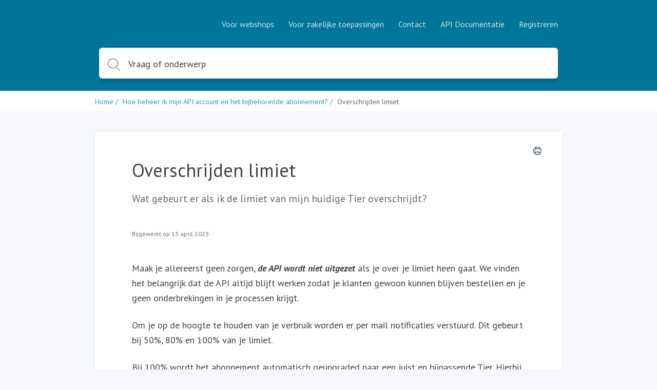

--- FILE ---
content_type: text/html; charset=utf-8
request_url: https://kb.postcode.nl/help/overschrijden-limiet
body_size: 8192
content:
<!DOCTYPE html>
<html class="theme-theme1 wf-loading" lang="nl">
  <head>
    <meta charset="UTF-8">
<meta name="viewport" content="width=device-width, initial-scale=1.0">
<meta http-equiv="X-UA-Compatible" content="ie=edge">
<meta http-equiv="Content-Type" content="text/html; charset=utf-8">


<meta name="robots" content="INDEX,FOLLOW">



<meta name="description" content="Wat gebeurt er als ik de limiet van mijn huidige Tier overschrijdt?">



<meta name="author" content="Henk Stolk">



<meta property="og:title" content="Overschrijden limiet" />


<meta property="og:image" content="" />


<meta property="og:description" content="Wat gebeurt er als ik de limiet van mijn huidige Tier overschrijdt?" />



<meta property="og:type" content="article" />
<meta property="article:published_time" content="2023-04-13T08:47:43.000+0000" />
<meta property="article:modified_time" content="2023-04-13T08:47:43.000+0000" />


<meta property="article:author" content="Henk Stolk" />







<title>Overschrijden limiet</title>



<link rel="icon" href="https://cdn.filestackcontent.com/jJMldV8XQq2TWadOl6mh">


<script src="//d2wy8f7a9ursnm.cloudfront.net/v6/bugsnag.min.js"></script>
<script>
  if (typeof bugsnag !== 'undefined') {
    window.bugsnagClient = bugsnag('f71de8fc4c944ee1a8aa3e1ccf024c00')
  }
</script>
<script src="https://ajax.googleapis.com/ajax/libs/webfont/1.6.26/webfont.js"></script>
<script src="https://www.google.com/recaptcha/api.js?render=6LfCy0EdAAAAAAxjD9wNHZBofoI1KOxYRrMj0TYI"></script>
<script>
  window.Groove = {
    requestId: "a41857e7-29fd-449a-b8c4-e24e6fcd949d",
    apiURL: "https://kb.postcode.nl/help",
    uploadURL: "https://uploader.groovehq.com",
    keenProjectId: "5b111179c9e77c000165f408",
    keenWriteKey: "403f7812f907a351741d8d6d7e8111f763223a1d690bedf03398b72fe9fe89b3705b679b40de8526f810fee2aba1b19060127d1d9939c6b521e679b24343d8b22344e848619b35b688814c6bf3cca35ca4c8b971e6d3941434e164015b98ff01",
    accountId: "1977910932",
    knowledgeBaseId: "4379801121",
    themeId: "4517239960",
    pageType: "article",
    reCAPTCHASiteKey: "6LfCy0EdAAAAAAxjD9wNHZBofoI1KOxYRrMj0TYI",

    categoryId: "8215030993",
    categoryTitle: "Hoe beheer ik mijn API account en het bijbehorende abonnement?",
    categoryMetaRobots: "INDEX,FOLLOW",
    categoryVersionId: "2006959193",

    articleId: "3191099210",
    articleTitle: "Overschrijden limiet",
    articleFeatured: "false",
    articleMetaRobots: "INDEX,FOLLOW",
    articleAuthorId: "0965244291",
    articleUpdaterIds: "09652442910965244291096524429109652442910965244291",
    articleTagIds: "",
    articleVersionId: "0409190528",

    keyword: "",
    articleCount: null,
    pageCount: null,
    page: null,

    primaryFont: "PT Sans",
    secondaryFont: ""
  }

  const FONTS = {
    'IBM Plex Sans': {
      module: 'google',
      value: 'IBM Plex Sans:400,400i,700,700i'
    },
    'IBM Plex Serif': {
      module: 'google',
      value: 'IBM Plex Serif:400,400i,700,700i'
    },
    'Playfair Display': {
      module: 'google',
      value: 'Playfair Display:400,400i,700,700i'
    },
    Roboto: {
      module: 'google',
      value: 'Roboto:400,400i,700,700i'
    },
    'Source Sans Pro': {
      module: 'google',
      value: 'Source Sans Pro:400,400i,700,700i'
    },
    Poppins: {
      module: 'google',
      value: 'Poppins:400,400i,700,700i'
    },
    'PT Sans': {
      module: 'google',
      value: 'PT Sans:400,400i,700,700i'
    },
    'PT Serif': {
      module: 'google',
      value: 'PT Serif:400,400i,700,700i'
    },
    Inconsolata: {
      module: 'google',
      value: 'Inconsolata:400,700'
    },
    Lato: {
      module: 'google',
      value: 'Lato:400,400i,700,700i'
    }
  }

  const primaryFont = FONTS[window.Groove.primaryFont]
  const secondaryFont = FONTS[window.Groove.secondaryFont] || FONTS[window.Groove.primaryFont]
  const webFontLoadArgs = {}
  ;[primaryFont, secondaryFont].forEach(function (font) {
    if (!font) return
    if (!webFontLoadArgs[font.module]) {
      webFontLoadArgs[font.module] = { families: [] }
    }
    webFontLoadArgs[font.module].families.push(font.value)
  })
  WebFont.load(webFontLoadArgs)
</script>

<link href="https://assets.production.groovehq.com/assets/groove_kb_themes/main-15eaf6573ed3d07de05480d9d6509725.css" rel="stylesheet">



<style>
  
  .theme-theme1 h1 {
    color: #fff;
    font: 32px/1 "PT Sans"
}
@media (min-width: 768px) {
    .theme-theme1 h1 {
        font: 36px/1.5 "PT Sans"
    }
}
.theme-theme1 .sub-heading {
    color: #fff;
    font: 18px/1 "PT Sans"
}
@media (min-width: 768px) {
    .theme-theme1 .sub-heading {
        font: 18px/1 "PT Sans"
    }
}
.theme-theme1 .empty-subheading {
    font: 18px/1 "PT Sans"
}
@media (min-width: 768px) {
    .theme-theme1 .empty-subheading {
        font: 18px/1 "PT Sans"
    }
}
.theme-theme1 .menu-link-hover {
    color: #fff;
    font: 16px/1.25 "PT Sans"
}
.theme-theme1 .menu-link {
    color: #fff;
    font: 16px/1.25 "PT Sans"
}
.theme-theme1 h2 {
    color: #424242;
    font: bold 20px/1.75 "PT Sans"
}
@media (min-width: 768px) {
    .theme-theme1 h2 {
        font: bold 20px/1.75 "PT Sans"
    }
}
.theme-theme1 h3 {
    color: #00759a;
    font: 20px/1.2 "PT Sans"
}
.theme-theme1 .box-text {
    color: #424242;
    font: 14px/1.43 "PT Sans"
}
.theme-theme1 p {
    color: #424242;
    font: 16px/1.38 "PT Sans"
}
.theme-theme1 .author-title {
    color: #666;
    font: 12px/1.5 "PT Sans"
}
.theme-theme1 .breadcrumb-active {
    color: #00759a;
    font: 14px/1 "PT Sans"
}
.theme-theme1 .breadcrumb-inactive {
    color: #666;
    font: 14px/1 "PT Sans"
}
.theme-theme1 .featured-links {
    color: #424242;
    font: 16px/1.4 "PT Sans"
}
.theme-theme1 .input-placeholder {
    color: #666;
    font: 18px/1 "PT Sans"
}
.theme-theme1 .input-text {
    color: #424242;
    font: 18px/1 "PT Sans"
}
.theme-theme1 form input[type="text"]:focus, .theme-theme1
  form input[type="password"]:focus {
    border-color: #00759a
}
.theme-theme1 body.login {
    background: #00759a
}
.theme-theme1 body.login h2 {
    font: 20px/1.2 "PT Sans"
}
.theme-theme1 .icon-search {
    background-image: url("data:image/svg+xml;charset=utf8,%3Csvg%20xmlns%3D%22http%3A%2F%2Fwww.w3.org%2F2000%2Fsvg%22%20xmlns%3Axlink%3D%22http%3A%2F%2Fwww.w3.org%2F1999%2Fxlink%22%20width%3D%2224%22%20height%3D%2224%22%3E%3Cpath%20fill%3D%22%23fff%22%20stroke%3D%22transparent%22%20stroke-width%3D%220%22%20style%3D%22%22%20d%3D%22M11.87.19l.95.24.91.32.86.4.81.48.77.55.7.61.64.68.57.73.49.78.42.84.33.87.24.91.15.94.06.98-.02.48-.04.49-.06.47-.08.47-.12.46-.13.45-.15.44-.18.43-.2.42-.22.41-.23.4-.26.38-.27.38-.3.36-.31.34-.32.33%206.99%207%20.03.04.03.04.02.03.02.04.01.05.01.04.01.04v.09l-.01.04-.01.04-.02.05-.02.04-.02.03-.03.04-.03.03-.02.02-.02.01-.02.02-.02.01-.02.01-.02.01-.02.01-.02.01-.02.01h-.02l-.02.01h-.02l-.02.01h-.14l-.02-.01h-.02l-.03-.01-.02-.01h-.02l-.02-.01-.02-.01-.02-.02-.02-.01-.02-.01-.02-.02-.02-.01-.02-.02-7.01-7.02-.32.25-.34.24-.35.22-.36.21-.37.19-.37.18-.39.17-.39.15-.4.13-.41.12-.42.1-.42.08-.43.07-.44.04-.44.03-.45.01-1.01-.05-.98-.14-.94-.24-.91-.32-.86-.4-.82-.48-.76-.54-.7-.62-.64-.68-.57-.73-.49-.78-.42-.83-.33-.88-.25-.91-.15-.94L0%209.52l.05-.98.15-.94.25-.91.33-.87.42-.84.49-.78.57-.73.64-.68.7-.61.76-.55.82-.48.86-.4.91-.32.94-.24.98-.14L9.88%200l1.01.05.98.14zM7.3%201.27l-1.18.44-1.1.59-1%20.72-.88.85-.76.96-.61%201.06-.45%201.14-.28%201.21-.1%201.28.1%201.27.28%201.21.45%201.14.61%201.06.76.96.88.85%201%20.73%201.1.58%201.18.44%201.26.27%201.32.09%201.32-.09%201.26-.27%201.19-.44%201.1-.58%201-.73.88-.85.75-.96.61-1.06.46-1.14.28-1.21.09-1.27-.09-1.28-.28-1.21-.46-1.14-.61-1.06-.75-.96-.88-.85-1-.72-1.1-.59-1.19-.44L11.2%201%209.88.91%208.56%201l-1.26.27z%22%2F%3E%3C%2Fsvg%3E")
}
.theme-theme1 body {
    background: #f5f7fa;
    font: 18px/1.66 "PT Sans";
    color: #424242
}
.theme-theme1 .page-body {
    background: transparent
}
.theme-theme1 #toolbar .button {
    font: 13px/2.29 "PT Sans"
}
.theme-theme1 .cta-button {
    background-color: #00759a;
    color: #fff
}
.theme-theme1 .article-search-container {
    background-color: #fff;
    -webkit-box-shadow: 0 5px 6px 0 rgba(0, 0, 0, 0.17);
    box-shadow: 0 5px 6px 0 rgba(0, 0, 0, 0.17);
    border: solid 1px transparent
}
.theme-theme1 .article-search-container .icon-search {
    background-image: url("data:image/svg+xml;charset=utf8,%3Csvg%20xmlns%3D%22http%3A%2F%2Fwww.w3.org%2F2000%2Fsvg%22%20xmlns%3Axlink%3D%22http%3A%2F%2Fwww.w3.org%2F1999%2Fxlink%22%20width%3D%2224%22%20height%3D%2224%22%3E%3Cpath%20fill%3D%22%23424242%22%20stroke%3D%22transparent%22%20stroke-width%3D%220%22%20style%3D%22%22%20d%3D%22M11.87.19l.95.24.91.32.86.4.81.48.77.55.7.61.64.68.57.73.49.78.42.84.33.87.24.91.15.94.06.98-.02.48-.04.49-.06.47-.08.47-.12.46-.13.45-.15.44-.18.43-.2.42-.22.41-.23.4-.26.38-.27.38-.3.36-.31.34-.32.33%206.99%207%20.03.04.03.04.02.03.02.04.01.05.01.04.01.04v.09l-.01.04-.01.04-.02.05-.02.04-.02.03-.03.04-.03.03-.02.02-.02.01-.02.02-.02.01-.02.01-.02.01-.02.01-.02.01-.02.01h-.02l-.02.01h-.02l-.02.01h-.14l-.02-.01h-.02l-.03-.01-.02-.01h-.02l-.02-.01-.02-.01-.02-.02-.02-.01-.02-.01-.02-.02-.02-.01-.02-.02-7.01-7.02-.32.25-.34.24-.35.22-.36.21-.37.19-.37.18-.39.17-.39.15-.4.13-.41.12-.42.1-.42.08-.43.07-.44.04-.44.03-.45.01-1.01-.05-.98-.14-.94-.24-.91-.32-.86-.4-.82-.48-.76-.54-.7-.62-.64-.68-.57-.73-.49-.78-.42-.83-.33-.88-.25-.91-.15-.94L0%209.52l.05-.98.15-.94.25-.91.33-.87.42-.84.49-.78.57-.73.64-.68.7-.61.76-.55.82-.48.86-.4.91-.32.94-.24.98-.14L9.88%200l1.01.05.98.14zM7.3%201.27l-1.18.44-1.1.59-1%20.72-.88.85-.76.96-.61%201.06-.45%201.14-.28%201.21-.1%201.28.1%201.27.28%201.21.45%201.14.61%201.06.76.96.88.85%201%20.73%201.1.58%201.18.44%201.26.27%201.32.09%201.32-.09%201.26-.27%201.19-.44%201.1-.58%201-.73.88-.85.75-.96.61-1.06.46-1.14.28-1.21.09-1.27-.09-1.28-.28-1.21-.46-1.14-.61-1.06-.75-.96-.88-.85-1-.72-1.1-.59-1.19-.44L11.2%201%209.88.91%208.56%201l-1.26.27z%22%2F%3E%3C%2Fsvg%3E")
}
.theme-theme1 .article-search-container:hover {
    background-color: #fff
}
.theme-theme1 .article-search-container.focus {
    background-color: #fff;
    -webkit-box-shadow: 0 5px 6px 0 rgba(0, 0, 0, 0.17);
    box-shadow: 0 5px 6px 0 rgba(0, 0, 0, 0.17)
}
.theme-theme1 .article-search-container.focus input {
    color: #424242;
    caret-color: #424242
}
.theme-theme1 .article-search-container.focus input::-webkit-input-placeholder {
    color: #424242;
    caret-color: #424242
}
.theme-theme1 .article-search-container.focus input::-moz-placeholder {
    color: #424242;
    caret-color: #424242
}
.theme-theme1 .article-search-container.focus input:-ms-input-placeholder {
    color: #424242;
    caret-color: #424242
}
.theme-theme1 .article-search-container.focus input::-ms-input-placeholder {
    color: #424242;
    caret-color: #424242
}
.theme-theme1 .article-search-container.focus input::placeholder {
    color: #424242;
    caret-color: #424242
}
.theme-theme1 .article-search-container.focus .icon-search {
    background-image: url("data:image/svg+xml;charset=utf8,%3Csvg%20xmlns%3D%22http%3A%2F%2Fwww.w3.org%2F2000%2Fsvg%22%20xmlns%3Axlink%3D%22http%3A%2F%2Fwww.w3.org%2F1999%2Fxlink%22%20width%3D%2224%22%20height%3D%2224%22%3E%3Cpath%20fill%3D%22%23424242%22%20stroke%3D%22transparent%22%20stroke-width%3D%220%22%20style%3D%22%22%20d%3D%22M11.87.19l.95.24.91.32.86.4.81.48.77.55.7.61.64.68.57.73.49.78.42.84.33.87.24.91.15.94.06.98-.02.48-.04.49-.06.47-.08.47-.12.46-.13.45-.15.44-.18.43-.2.42-.22.41-.23.4-.26.38-.27.38-.3.36-.31.34-.32.33%206.99%207%20.03.04.03.04.02.03.02.04.01.05.01.04.01.04v.09l-.01.04-.01.04-.02.05-.02.04-.02.03-.03.04-.03.03-.02.02-.02.01-.02.02-.02.01-.02.01-.02.01-.02.01-.02.01-.02.01h-.02l-.02.01h-.02l-.02.01h-.14l-.02-.01h-.02l-.03-.01-.02-.01h-.02l-.02-.01-.02-.01-.02-.02-.02-.01-.02-.01-.02-.02-.02-.01-.02-.02-7.01-7.02-.32.25-.34.24-.35.22-.36.21-.37.19-.37.18-.39.17-.39.15-.4.13-.41.12-.42.1-.42.08-.43.07-.44.04-.44.03-.45.01-1.01-.05-.98-.14-.94-.24-.91-.32-.86-.4-.82-.48-.76-.54-.7-.62-.64-.68-.57-.73-.49-.78-.42-.83-.33-.88-.25-.91-.15-.94L0%209.52l.05-.98.15-.94.25-.91.33-.87.42-.84.49-.78.57-.73.64-.68.7-.61.76-.55.82-.48.86-.4.91-.32.94-.24.98-.14L9.88%200l1.01.05.98.14zM7.3%201.27l-1.18.44-1.1.59-1%20.72-.88.85-.76.96-.61%201.06-.45%201.14-.28%201.21-.1%201.28.1%201.27.28%201.21.45%201.14.61%201.06.76.96.88.85%201%20.73%201.1.58%201.18.44%201.26.27%201.32.09%201.32-.09%201.26-.27%201.19-.44%201.1-.58%201-.73.88-.85.75-.96.61-1.06.46-1.14.28-1.21.09-1.27-.09-1.28-.28-1.21-.46-1.14-.61-1.06-.75-.96-.88-.85-1-.72-1.1-.59-1.19-.44L11.2%201%209.88.91%208.56%201l-1.26.27z%22%2F%3E%3C%2Fsvg%3E")
}
.theme-theme1 .article-search-container input {
    font: 18px/1 "PT Sans";
    color: #666;
    caret-color: #666
}
.theme-theme1 .article-search-container input::-webkit-input-placeholder {
    font: 18px/1 "PT Sans";
    color: #666;
    caret-color: #666
}
.theme-theme1 .article-search-container input::-moz-placeholder {
    font: 18px/1 "PT Sans";
    color: #666;
    caret-color: #666
}
.theme-theme1 .article-search-container input:-ms-input-placeholder {
    font: 18px/1 "PT Sans";
    color: #666;
    caret-color: #666
}
.theme-theme1 .article-search-container input::-ms-input-placeholder {
    font: 18px/1 "PT Sans";
    color: #666;
    caret-color: #666
}
.theme-theme1 .article-search-container input::placeholder {
    font: 18px/1 "PT Sans";
    color: #666;
    caret-color: #666
}
.theme-theme1 .article-search-results {
    background-color: #fff;
    border: 1px solid #dfe5ee
}
.theme-theme1 .article-search-results hr {
    border-bottom: solid 1px #dfe5ee
}
.theme-theme1 .article-search-results-group-label {
    color: rgba(66, 66, 66, 0.5);
    font: 14px/1.43 "PT Sans"
}
.theme-theme1 .article-search-results-group-list-item {
    background-color: #fff;
    color: #00759a;
    font: 16px/1.25 "PT Sans"
}
.theme-theme1 .article-search-results-group-list-item:hover {
    background-color: #00759a;
    color: #fff
}
.theme-theme1 .header {
    background: #00759a
}
.theme-theme1 .header-body {
    text-align: left
}
.theme-theme1 .header-title h1 {
    text-shadow: 0 2px 4px rgba(0, 0, 0, 0.13)
}
.theme-theme1 .header-title .sub-heading {
    text-shadow: 0 2px 4px rgba(0, 0, 0, 0.13)
}
.theme-theme1 .button_container.active .top {
    background-color: #fff
}
.theme-theme1 .button_container.active .middle {
    background-color: #fff
}
.theme-theme1 .button_container.active .bottom {
    background-color: #fff
}
.theme-theme1 .button_container span {
    background-color: #fff
}
.theme-theme1 .overlay nav {
    font: bold 32px/2 "PT Sans"
}
@media (min-width: 1024px) {
    .theme-theme1 .overlay nav {
        font: 16px/1.25 "PT Sans"
    }
}
.theme-theme1 .overlay ul li a {
    color: #fff
}
.theme-theme1 .overlay.open {
    background: #00759a
}
.theme-theme1 .articles.searchresults h2 {
    font: 18px/1 "PT Sans"
}
@media (min-width: 768px) {
    .theme-theme1 .articles.searchresults h2 {
        font: 18px/1 "PT Sans"
    }
}
.theme-theme1 .articles.searchresults .search-in span {
    font: 14px/1.43 "PT Sans";
    color: #424242
}
.theme-theme1 .articles.searchresults .search-in .link {
    font: 14px/1.43 "PT Sans";
    color: #00759a
}
.theme-theme1 .articles .article-list-item {
    background-color: #fff;
    border: solid 1px #dfe5ee;
    font: 14px/1.43 "PT Sans";
    color: #424242
}
@media (min-width: 1440px) {
    .theme-theme1 .authors ul li img {
        border: solid 2px #fff
    }
}
.theme-theme1 .authors .item-info {
    font: 12px/1.5 "PT Sans";
    color: #666
}
.theme-theme1 .breadcrums {
    background-color: #fff
}
.theme-theme1 .breadcrums-items li {
    font: 14px/1 "PT Sans";
    color: #666
}
.theme-theme1 .breadcrums-items li a {
    text-decoration: none;
    color: rgba(0, 117, 154, 0.8)
}
.theme-theme1 .breadcrums-items li::after {
    color: rgba(0, 117, 154, 0.8)
}
.theme-theme1 .article {
    background-color: #fff;
    -webkit-box-shadow: 0 1px 4px 0 #dfe5ee;
    box-shadow: 0 1px 4px 0 #dfe5ee
}
.theme-theme1 .article h1 {
    color: #424242
}
.theme-theme1 .article h1.placeholder {
    color: rgba(66, 66, 66, 0.5)
}
.theme-theme1 .article-subheading {
    font: 18px/1 "PT Sans";
    color: #666
}
@media (min-width: 576px) {
    .theme-theme1 .article-subheading {
        margin: 16px 0 40px 0;
        font: 20px/1.2 "PT Sans"
    }
}
.theme-theme1 .article .authors::before {
    border-top: solid 1px #dfe5ee;
    display: none
}
.theme-theme1 .article .print-icon:hover svg path {
    fill: #00759a
}
.theme-theme1 .article-body div, .theme-theme1
  .article-body p, .theme-theme1
  .article-body li {
    font: 16px/1.5 "PT Sans"
}
@media (min-width: 576px) {
    .theme-theme1 .article-body div, .theme-theme1
        .article-body p, .theme-theme1
        .article-body li {
        font: 18px/1.66 "PT Sans"
    }
}
.theme-theme1 .article-body h1 {
    font: bold 32px/1.25 "PT Sans"
}
.theme-theme1 .article-body h2 {
    font: bold 28px/1.29 "PT Sans"
}
.theme-theme1 .article-body h3 {
    font: bold 24px/1.29 "PT Sans"
}
.theme-theme1 .article-body h4 {
    font: bold 20px/1.25 "PT Sans"
}
.theme-theme1 .article-body h5 {
    font: bold 18px/1.28 "PT Sans"
}
.theme-theme1 .article-body a {
    color: #00759a
}
.theme-theme1 .article-body h1, .theme-theme1
  .article-body h2, .theme-theme1
  .article-body h3, .theme-theme1
  .article-body h4, .theme-theme1
  .article-body h5, .theme-theme1
  .article-body p, .theme-theme1
  .article-body b, .theme-theme1
  .article-body li, .theme-theme1
  .article-body div, .theme-theme1
  .article-body .underline, .theme-theme1
  .article-body .bold {
    color: #424242
}
.theme-theme1 .article-body blockquote {
    color: #1b1b1b;
    border-left: 4px solid #00759a
}
.theme-theme1 .widget {
    font: 14px/1.43 "PT Sans";
    color: #424242
}
.theme-theme1 .widget a {
    text-decoration: none;
    color: rgba(0, 117, 154, 0.8);
    padding-left: 4px
}
.theme-theme1 .tags-section {
    background-color: #fff;
    -webkit-box-shadow: 0 1px 4px 0 #dfe5ee;
    box-shadow: 0 1px 4px 0 #dfe5ee;
    font: 13px/1.25 "PT Sans"
}
.theme-theme1 .tags-section a.tag-item {
    color: #00759a
}
.theme-theme1 .tags-section a.tag-item:hover {
    color: rgba(0, 117, 154, 0.8)
}
.theme-theme1 #rating-thankyou {
    font: 14px/1.43 "PT Sans"
}
.theme-theme1 .rating-section {
    margin-top: 16px
}
.theme-theme1 .rating-section .rating-heading {
    font: 14px/1.43 "PT Sans"
}
.theme-theme1 .rating-section .rating-info {
    font: 12px/1.5 "PT Sans";
    color: #424242
}
.theme-theme1 .footer {
    background-color: #fff;
    border-top: 1px solid #f5f7fa
}
.theme-theme1 .footer-body a {
    color: #dfe5ee;
    font: 14px/1.43 "PT Sans"
}
.theme-theme1 .footer-body a:hover {
    color: #9cafcb
}
@media (min-width: 1024px) {
    .theme-theme1 .footer-body a {
        font: 16px/1.38 "PT Sans"
    }
}
.theme-theme1 .article-overview-list .list .item span {
    font: 16px/1.4 "PT Sans"
}
.theme-theme1 .article-overview-list .list .item span.title {
    color: #00759a
}
.theme-theme1 .article-overview-list .list .item {
    color: #666;
    font: 14px/1.43 "PT Sans";
    -webkit-box-shadow: 0 1px 4px 0 #dfe5ee;
    box-shadow: 0 1px 4px 0 #dfe5ee
}
.theme-theme1 .article-overview-list .list .item:hover {
    border: solid 1px #00759a
}
.theme-theme1 .page-title h1 {
    color: #424242;
    font: 36px/1.5 "PT Sans"
}
.theme-theme1 .page-title .sub-heading {
    color: #666;
    font: 20px/1.2 "PT Sans"
}
.theme-theme1 .paging > div a {
    color: #00759a;
    font: 16px/1.25 "PT Sans"
}
.theme-theme1 .paging > div a.jump-link {
    color: #424242
}
.theme-theme1 .paging > div a.jump-link[href] {
    color: #00759a
}
.theme-theme1 .paging > div a.active {
    background-color: #00759a;
    color: #fff
}
.theme-theme1 .btn {
    background-color: #00759a;
    color: #fff;
    font: 16px/1 "PT Sans"
}
.theme-theme1 .article-overview-tiles .card-inner {
    -webkit-box-shadow: 0 1px 4px 0 #dfe5ee;
    box-shadow: 0 1px 4px 0 #dfe5ee;
    background-color: #fff
}
.theme-theme1 .article-overview-tiles .card-inner .placeholder {
    font: 16px/1.38 "PT Sans";
    color: rgba(66, 66, 66, 0.5)
}
.theme-theme1 .article-overview-tiles .card-inner h3, .theme-theme1
  .article-overview-tiles .card-inner h3 a {
    font: 600 18px/1 "PT Sans";
    color: #424242;
    font-weight: 600 !important
}
@media (min-width: 768px) {
    .theme-theme1 .article-overview-tiles .card-inner h3, .theme-theme1
            .article-overview-tiles .card-inner h3 a {
        font: 20px/1.2 "PT Sans"
    }
}
.theme-theme1 .article-overview-tiles .card-inner .sub-heading {
    font: 14px/1.71 "PT Sans";
    color: #666
}
@media (min-width: 768px) {
    .theme-theme1 .article-overview-tiles .card-inner .sub-heading {
        font: 16px/1.2 "PT Sans"
    }
}
.theme-theme1 .article-overview-tiles .card-inner ul li.no-bullet a {
    font-weight: bold
}
.theme-theme1 .article-overview-tiles .card-inner ul li a {
    font: 14px/1.4 "PT Sans";
    color: #00759a
}
.theme-theme1 .article-overview-tiles .card-inner ul li a:hover {
    color: rgba(0, 117, 154, 0.8)
}
@media (min-width: 768px) {
    .theme-theme1 .article-overview-tiles .card-inner ul li a {
        font: 16px/1.4 "PT Sans"
    }
}
.theme-theme1 .seperator hr {
    background: #dfe5ee
}
.theme-theme1 .contact .contact-form {
    font: 14px/1.43 "PT Sans";
    background: #f5f7fa
}
.theme-theme1 .contact .contact-form label {
    color: #424242
}
.theme-theme1 .contact .contact-form label span {
    color: #666
}
.theme-theme1 .contact .contact-form label.btn-attachment span {
    color: #00759a
}
.theme-theme1 .contact .contact-close {
    font: 14px/1.43 "PT Sans";
    color: #666
}
.theme-theme1 .contact .contact-heading {
    color: #424242
}
.theme-theme1 .contact .contact-subheading {
    color: #666
}
.theme-theme1 .contact input, .theme-theme1
  .contact textarea {
    color: #424242;
    border: 1px solid #fff
}
.theme-theme1 .contact input:active, .theme-theme1 .contact input:focus, .theme-theme1
  .contact textarea:active, .theme-theme1
  .contact textarea:focus {
    border-color: #00759a
}
.theme-theme1 .contact .btn-cancel {
    color: #666
}
.theme-theme1 .contact .contact-search .contact-search-results {
    background: #f5f7fa
}
.theme-theme1 .contact .contact-search .contact-search-results a {
    color: #00759a
}
  
  /*
 * Theme overrides
 *
 * Put any theme overrides here, such as dynamic styles based on theme prefs.
 */

.theme-theme1 .header, .theme-theme2 .header, .theme-theme3 body {
    
    background-image: url(https://cdn.filestackcontent.com/uK4lwkRDKmXBEJuPeypA);
    background-position: left top;
    background-repeat: no-repeat;
    

    
    background-size: cover;
    
}

</style>



  </head>
  <body>
    <header class="header slim">
      
      

<div class="header-body">
  <div class="header-wrap">
    <a href="https://kb.postcode.nl/help" class="company-logo">
      
      <img class="large" src="https://cdn.filestackcontent.com/vdtnYx7RnuLHsPjYYgzs" alt="" />
      
    </a>

    
    <div class="button_container" id="toggle"><span class="top"></span><span class="middle"></span><span class="bottom"></span></div>
    <div class="overlay" id="overlay">
      <nav class="overlay-menu">
        <ul>
          
          <li><a href="https://www.postcode.nl/services/adresdata/webshops" target="_blank">Voor webshops</a></li>
          
          <li><a href="https://www.postcode.nl/services/adresdata/api" target="_blank">Voor zakelijke toepassingen</a></li>
          
          <li><a href="https://www.postcode.nl/services/contact/bedrijf" target="_blank">Contact</a></li>
          
          <li><a href="https://api.postcode.nl/documentation/" target="_blank">API Documentatie</a></li>
          
          <li><a href="https://www.postcode.nl/#register" target="_blank">Registreren</a></li>
          
        </ul>
      </nav>
    </div>
    
  </div>
  
  <div class="article-search">
    <div class="article-search-container">
      <form action="https://kb.postcode.nl/help/search" method="get" autocomplete="on">
        <i class="icon icon-search"></i>
        <input placeholder="Vraag of onderwerp" type="search" name="keyword" aria-autocomplete="both"/>
      </form>
    </div>
    <div class="article-search-results">
      <div class="article-search-results-group">
        <span class="article-search-results-group-label">Suggesties voor artikelen</span>
        <div class="article-search-results-group-list"></div>
      </div>
    </div>
  </div>
</div>

    </header>

    <section class="breadcrums">
      <ol class="breadcrums-items">
        <li><a href="https://kb.postcode.nl/help">Home</a></li>
        
        <li><a href="https://kb.postcode.nl/help/account">Hoe beheer ik mijn API account en het bijbehorende abonnement?</a></li>
        
        <li>Overschrijden limiet</li>
      </ol>
    </section>

    <div class="page-body">
      <div class="page-container">
        <section>
          <div class="article">
            <a href="" class="print-icon" onclick="window.print(); return false;">
              <svg width="16px" height="16px" viewBox="0 0 16 16" version="1.1" xmlns="http://www.w3.org/2000/svg" xmlns:xlink="http://www.w3.org/1999/xlink">
                  <defs>
                      <path d="M4,6.4 C3.5581722,6.4 3.2,6.7581722 3.2,7.2 C3.2,7.6418278 3.5581722,8 4,8 C4.4418278,8 4.8,7.6418278 4.8,7.2 C4.8,6.7581722 4.4418278,6.4 4,6.4 Z M13.6,3.2 L12.8,3.2 L12.8,0.8 C12.8,0.3581722 12.4418278,0 12,0 L4,0 C3.5581722,0 3.2,0.3581722 3.2,0.8 L3.2,3.2 L2.4,3.2 C1.0745166,3.2 0,4.2745166 0,5.6 L0,10.4 C0,11.7254834 1.0745166,12.8 2.4,12.8 L3.2,12.8 L3.2,15.2 C3.2,15.6418278 3.5581722,16 4,16 L12,16 C12.4418278,16 12.8,15.6418278 12.8,15.2 L12.8,12.8 L13.6,12.8 C14.9254834,12.8 16,11.7254834 16,10.4 L16,5.6 C16,4.2745166 14.9254834,3.2 13.6,3.2 Z M4.8,1.6 L11.2,1.6 L11.2,3.2 L4.8,3.2 L4.8,1.6 Z M11.2,14.4 L4.8,14.4 L4.8,11.2 L11.2,11.2 L11.2,14.4 Z M14.4,10.4 C14.4,10.8418278 14.0418278,11.2 13.6,11.2 L12.8,11.2 L12.8,10.4 C12.8,9.9581722 12.4418278,9.6 12,9.6 L4,9.6 C3.5581722,9.6 3.2,9.9581722 3.2,10.4 L3.2,11.2 L2.4,11.2 C1.9581722,11.2 1.6,10.8418278 1.6,10.4 L1.6,5.6 C1.6,5.1581722 1.9581722,4.8 2.4,4.8 L13.6,4.8 C14.0418278,4.8 14.4,5.1581722 14.4,5.6 L14.4,10.4 Z" id="path-1"></path>
                  </defs>
                  <g id="Page-1" stroke="none" stroke-width="1" fill="none" fill-rule="evenodd">
                      <g id="print-icon">
                          <g id="Shape" fill="#000000" fill-rule="nonzero">
                              <path d="M4,6.4 C3.5581722,6.4 3.2,6.7581722 3.2,7.2 C3.2,7.6418278 3.5581722,8 4,8 C4.4418278,8 4.8,7.6418278 4.8,7.2 C4.8,6.7581722 4.4418278,6.4 4,6.4 Z M13.6,3.2 L12.8,3.2 L12.8,0.8 C12.8,0.3581722 12.4418278,0 12,0 L4,0 C3.5581722,0 3.2,0.3581722 3.2,0.8 L3.2,3.2 L2.4,3.2 C1.0745166,3.2 0,4.2745166 0,5.6 L0,10.4 C0,11.7254834 1.0745166,12.8 2.4,12.8 L3.2,12.8 L3.2,15.2 C3.2,15.6418278 3.5581722,16 4,16 L12,16 C12.4418278,16 12.8,15.6418278 12.8,15.2 L12.8,12.8 L13.6,12.8 C14.9254834,12.8 16,11.7254834 16,10.4 L16,5.6 C16,4.2745166 14.9254834,3.2 13.6,3.2 Z M4.8,1.6 L11.2,1.6 L11.2,3.2 L4.8,3.2 L4.8,1.6 Z M11.2,14.4 L4.8,14.4 L4.8,11.2 L11.2,11.2 L11.2,14.4 Z M14.4,10.4 C14.4,10.8418278 14.0418278,11.2 13.6,11.2 L12.8,11.2 L12.8,10.4 C12.8,9.9581722 12.4418278,9.6 12,9.6 L4,9.6 C3.5581722,9.6 3.2,9.9581722 3.2,10.4 L3.2,11.2 L2.4,11.2 C1.9581722,11.2 1.6,10.8418278 1.6,10.4 L1.6,5.6 C1.6,5.1581722 1.9581722,4.8 2.4,4.8 L13.6,4.8 C14.0418278,4.8 14.4,5.1581722 14.4,5.6 L14.4,10.4 Z" id="path-1"></path>
                          </g>
                          <g id="Colors/@7E8F9F-Clipped">
                              <mask id="mask-2" fill="white">
                                  <use xlink:href="#path-1"></use>
                              </mask>
                              <g id="path-1"></g>
                              <g id="Colors/@7E8F9F" mask="url(#mask-2)" fill="#7E8F9F" fill-rule="nonzero">
                                  <g transform="translate(-4.000000, -4.000000)" id="Rectangle">
                                      <rect x="0" y="0" width="24" height="24"></rect>
                                  </g>
                              </g>
                          </g>
                      </g>
                  </g>
              </svg>
            </a>

            
            <h1>Overschrijden limiet</h1>
            
            
            <div class="article-subheading">Wat gebeurt er als ik de limiet van mijn huidige Tier overschrijdt?</div>
            
            
            <div class="authors">
              
              <div class="item-info">
                
                
                Bijgewerkt op 13 april 2023
                
              </div>
            </div>
            
            <div class="article-body">
              <p>Maak je allereerst geen zorgen, <strong><em>de API wordt niet uitgezet</em></strong> als je over je limiet heen gaat. We vinden het belangrijk dat de API altijd blijft werken zodat je klanten gewoon kunnen blijven bestellen en je geen onderbrekingen in je processen krijgt.</p>
<p>Om je op de hoogte te houden van je verbruik worden er per mail notificaties verstuurd. Dit gebeurt bij 50%, 80% en 100% van je limiet.</p>
<p>Bij 100% wordt het abonnement automatisch geüpgraded naar een juist en bijpassende Tier. Hierbij kijkt het systeem naar het verbruik in de afgelopen periode in de huidige abonnementsperiode en wordt er een prognose gemaakt over de verwachte hoeveelheid opvragingen voor de rest van de abonnementsperiode.</p>
<p>Om een goede inschatting te maken voor de prognose zal de upgrade van de Tier niet plaatsvinden in de eerste maand van je abonnementsperiode.</p>
<p><strong>Ga je over Tier 5 heen?</strong></p>
<p>Dan wordt op basis van de prognose het verwachte verbruik in blokken van 10% van Tier 5 gefactureerd (dus per €100,-) en gelden ook de stukprijzen per validatie van deze Tier.</p>
<p><strong>Seizoensgebonden verbruik</strong></p>
<p>Omdat de prognose wordt gedaan op je verbruik in het verleden kan het zijn dat de voorgestelde upgrade niet aansluit bij je totale jaarverbruik. Bijvoorbeeld omdat je kerstpakketten verkoopt of je het drukker hebt in de zomermaanden omdat je zwembaden verkoopt. Daarom kan je kiezen naar welke Tier je wordt geüpgraded maar dit is alleen mogelijk voordat de daadwerkelijke upgrade wordt uitgevoerd.</p>
<p>Mocht in de loop van het jaar blijken dat het toch niet voldoende is geweest dan wordt er alsnog een extra upgrade uitgevoerd.</p>
<p><strong>Eenmalige overschrijding limiet</strong></p>
<p>Als je voor het volgende abonnementsjaar een lagere limiet wil instellen dan kan dat. Check het <a href="https://kb.postcode.nl/help/aanpassen-tier-bij-verlengen-abonnement">artikel voor het aanpassen van je Tier bij verlengen abonnement</a>.</p>
<p> </p>
            </div>
          </div>
        </section>

        

        
          
            <section class="rating-section">
  <div class="rating emoji" data-type="emoji">
    <div id="rating-thankyou">Bedankt voor het geven van een beoordeling!</div>
    <div id="rating-actions">
      <div class="rating-heading">Vond je dit een nuttig artikel?</div>
      <div class="rating-body">
        
        <a class="rating-item" href="#" data-value="10"></a>
        <a class="rating-item" href="#" data-value="7"></a>
        <a class="rating-item" href="#" data-value="3"></a>
        <a class="rating-item" href="#" data-value="0"></a>
        
      </div>

      
      <div id="rating-counts" class="rating-info">
        0 van de 1 mensen vonden dit artikel tot op heden nuttig
      </div>
      
    </div>
  </div>
</section>

          
        

        


        
        <section class="article-overview-list">
          <h2>
            Verwante artikelen
          </h2>

          <div class="list">
            
              
              <a class="item" href="https://kb.postcode.nl/help/aanpassen-tier-bij-verlengen-abonnement">
                <span class="title">Aanpassen Tier bij verlengen abonnement</span>
                
                <span class="description">Hoe kan ik de Tier voor de volgende abonnementsperiode aanpassen?</span>
                
              </a>
              
            
          </div>
        </section>
        
      </div>
    </div>

    <footer class="footer">
  <div class="footer-body">
    
      
      <img class="company-logo" src="https://cdn.filestackcontent.com/vdtnYx7RnuLHsPjYYgzs"/>
      
    
    
    <a href="https://www.groovehq.com?utm_source=knowledgebase-footer&utm_medium=knowledgebase" target="_blank">Powered by Groove</a>
    
  </div>
</footer>

    <div id="grv-contact" class="contact">
  <div class="contact-overlay"></div>
  <form action="https://kb.postcode.nl/help/contact" method="POST" class="contact-form">
    <div class="contact-row">
      <div class="contact-heading">
        Hoe kunnen we helpen?
      </div>
      <div class="contact-subheading">
        Stuur hieronder een bericht en we komen er zo snel mogelijk op terug.
      </div>
    </div>
    <div class="contact-row">
      <label for="email">
        E-mailadres
      </label>
      <input name="email" type="email" required />
    </div>
    <div class="contact-row">
      <label for="subject">
        Onderwerp
      </label>
      <div class="contact-search hint">
        <input name="subject" type="text" required />
        <div class="contact-search-hint">
          <div class="contact-search-hint-text"></div>
          <div class="contact-search-hint-button">
            <img class="open" src="https://assets.production.groovehq.com/assets/groove_kb_themes/themes/images/angle-up-501f2c6e3561190373bfeaf1b5fc1afa.svg" />
            <img class="close" src="https://assets.production.groovehq.com/assets/groove_kb_themes/themes/images/angle-down-69b1eefd19af582928dc286282f2cc08.svg" />
          </div>
        </div>
        <div class="contact-search-results">
        </div>
      </div>
    </div>
    <div class="contact-row">
      <label for="message">
        Bericht
      </label>
      <textarea name="message" rows="6" required></textarea>
    </div>
    <div class="contact-row contact-attachments">
    </div>
    <div class="contact-row contact-buttons">
      <input type="hidden" name="authenticity_token" value="9RlAZ5PHiRq1Oo5l78+BIOQgCMv9vaVaPEGnKzhPagRcQo9nmjYO2Y+dgJ1/GlYr1FB4x1L6W2yKHPh+32P6nQ==">
      <button id="contact-send" class="btn g-recaptcha" data-action='submit' data-callback='onContactSubmit' data-sitekey="6LfCy0EdAAAAAAxjD9wNHZBofoI1KOxYRrMj0TYI">
        Verzend bericht
      </button>
      <a id="contact-cancel" href="#contact-cancel" class="btn-cancel">
        Annuleer
      </a>
      <label class="btn-attachment">
        <img src="https://assets.production.groovehq.com/assets/groove_kb_themes/themes/images/attachment-icon-7913446f7b04b3a3fd6487da1e265008.svg" />
        <span>
          Bijlagen wissen
        </span>
        <input type="file" name="attachments" multiple>
      </label>
    </div>
    <div class="contact-row contact-error">
      translation missing: nl.kb.default.contact_form_error
    </div>
    <div class="contact-close">
      ×
    </div>
  </form>
  <div class="contact-form">
    <div class="contact-row">
      <div class="contact-heading">
        Bedankt voor het bericht!
      </div>
      <div class="contact-subheading">
        Bedankt voor het bericht!
      </div>
      <div class="contact-close">
        ×
      </div>
    </div>
  </div>
</div>

    <script src="https://assets.production.groovehq.com/assets/groove_kb_themes/manifest-87a208324cbb081af998e5ccd9538651.js"></script>
<script src="https://assets.production.groovehq.com/assets/groove_kb_themes/vendor-3c6da5b57ef62322ce28b84982e45efc.js"></script>
<script src="https://assets.production.groovehq.com/assets/groove_kb_themes/main-26732bdc96c9dee33d94d5af28584d60.js"></script>



    

  </body>
</html>


--- FILE ---
content_type: text/html; charset=utf-8
request_url: https://www.google.com/recaptcha/api2/anchor?ar=1&k=6LfCy0EdAAAAAAxjD9wNHZBofoI1KOxYRrMj0TYI&co=aHR0cHM6Ly9rYi5wb3N0Y29kZS5ubDo0NDM.&hl=en&v=PoyoqOPhxBO7pBk68S4YbpHZ&size=invisible&anchor-ms=20000&execute-ms=30000&cb=roaxn1i4hjuv
body_size: 48838
content:
<!DOCTYPE HTML><html dir="ltr" lang="en"><head><meta http-equiv="Content-Type" content="text/html; charset=UTF-8">
<meta http-equiv="X-UA-Compatible" content="IE=edge">
<title>reCAPTCHA</title>
<style type="text/css">
/* cyrillic-ext */
@font-face {
  font-family: 'Roboto';
  font-style: normal;
  font-weight: 400;
  font-stretch: 100%;
  src: url(//fonts.gstatic.com/s/roboto/v48/KFO7CnqEu92Fr1ME7kSn66aGLdTylUAMa3GUBHMdazTgWw.woff2) format('woff2');
  unicode-range: U+0460-052F, U+1C80-1C8A, U+20B4, U+2DE0-2DFF, U+A640-A69F, U+FE2E-FE2F;
}
/* cyrillic */
@font-face {
  font-family: 'Roboto';
  font-style: normal;
  font-weight: 400;
  font-stretch: 100%;
  src: url(//fonts.gstatic.com/s/roboto/v48/KFO7CnqEu92Fr1ME7kSn66aGLdTylUAMa3iUBHMdazTgWw.woff2) format('woff2');
  unicode-range: U+0301, U+0400-045F, U+0490-0491, U+04B0-04B1, U+2116;
}
/* greek-ext */
@font-face {
  font-family: 'Roboto';
  font-style: normal;
  font-weight: 400;
  font-stretch: 100%;
  src: url(//fonts.gstatic.com/s/roboto/v48/KFO7CnqEu92Fr1ME7kSn66aGLdTylUAMa3CUBHMdazTgWw.woff2) format('woff2');
  unicode-range: U+1F00-1FFF;
}
/* greek */
@font-face {
  font-family: 'Roboto';
  font-style: normal;
  font-weight: 400;
  font-stretch: 100%;
  src: url(//fonts.gstatic.com/s/roboto/v48/KFO7CnqEu92Fr1ME7kSn66aGLdTylUAMa3-UBHMdazTgWw.woff2) format('woff2');
  unicode-range: U+0370-0377, U+037A-037F, U+0384-038A, U+038C, U+038E-03A1, U+03A3-03FF;
}
/* math */
@font-face {
  font-family: 'Roboto';
  font-style: normal;
  font-weight: 400;
  font-stretch: 100%;
  src: url(//fonts.gstatic.com/s/roboto/v48/KFO7CnqEu92Fr1ME7kSn66aGLdTylUAMawCUBHMdazTgWw.woff2) format('woff2');
  unicode-range: U+0302-0303, U+0305, U+0307-0308, U+0310, U+0312, U+0315, U+031A, U+0326-0327, U+032C, U+032F-0330, U+0332-0333, U+0338, U+033A, U+0346, U+034D, U+0391-03A1, U+03A3-03A9, U+03B1-03C9, U+03D1, U+03D5-03D6, U+03F0-03F1, U+03F4-03F5, U+2016-2017, U+2034-2038, U+203C, U+2040, U+2043, U+2047, U+2050, U+2057, U+205F, U+2070-2071, U+2074-208E, U+2090-209C, U+20D0-20DC, U+20E1, U+20E5-20EF, U+2100-2112, U+2114-2115, U+2117-2121, U+2123-214F, U+2190, U+2192, U+2194-21AE, U+21B0-21E5, U+21F1-21F2, U+21F4-2211, U+2213-2214, U+2216-22FF, U+2308-230B, U+2310, U+2319, U+231C-2321, U+2336-237A, U+237C, U+2395, U+239B-23B7, U+23D0, U+23DC-23E1, U+2474-2475, U+25AF, U+25B3, U+25B7, U+25BD, U+25C1, U+25CA, U+25CC, U+25FB, U+266D-266F, U+27C0-27FF, U+2900-2AFF, U+2B0E-2B11, U+2B30-2B4C, U+2BFE, U+3030, U+FF5B, U+FF5D, U+1D400-1D7FF, U+1EE00-1EEFF;
}
/* symbols */
@font-face {
  font-family: 'Roboto';
  font-style: normal;
  font-weight: 400;
  font-stretch: 100%;
  src: url(//fonts.gstatic.com/s/roboto/v48/KFO7CnqEu92Fr1ME7kSn66aGLdTylUAMaxKUBHMdazTgWw.woff2) format('woff2');
  unicode-range: U+0001-000C, U+000E-001F, U+007F-009F, U+20DD-20E0, U+20E2-20E4, U+2150-218F, U+2190, U+2192, U+2194-2199, U+21AF, U+21E6-21F0, U+21F3, U+2218-2219, U+2299, U+22C4-22C6, U+2300-243F, U+2440-244A, U+2460-24FF, U+25A0-27BF, U+2800-28FF, U+2921-2922, U+2981, U+29BF, U+29EB, U+2B00-2BFF, U+4DC0-4DFF, U+FFF9-FFFB, U+10140-1018E, U+10190-1019C, U+101A0, U+101D0-101FD, U+102E0-102FB, U+10E60-10E7E, U+1D2C0-1D2D3, U+1D2E0-1D37F, U+1F000-1F0FF, U+1F100-1F1AD, U+1F1E6-1F1FF, U+1F30D-1F30F, U+1F315, U+1F31C, U+1F31E, U+1F320-1F32C, U+1F336, U+1F378, U+1F37D, U+1F382, U+1F393-1F39F, U+1F3A7-1F3A8, U+1F3AC-1F3AF, U+1F3C2, U+1F3C4-1F3C6, U+1F3CA-1F3CE, U+1F3D4-1F3E0, U+1F3ED, U+1F3F1-1F3F3, U+1F3F5-1F3F7, U+1F408, U+1F415, U+1F41F, U+1F426, U+1F43F, U+1F441-1F442, U+1F444, U+1F446-1F449, U+1F44C-1F44E, U+1F453, U+1F46A, U+1F47D, U+1F4A3, U+1F4B0, U+1F4B3, U+1F4B9, U+1F4BB, U+1F4BF, U+1F4C8-1F4CB, U+1F4D6, U+1F4DA, U+1F4DF, U+1F4E3-1F4E6, U+1F4EA-1F4ED, U+1F4F7, U+1F4F9-1F4FB, U+1F4FD-1F4FE, U+1F503, U+1F507-1F50B, U+1F50D, U+1F512-1F513, U+1F53E-1F54A, U+1F54F-1F5FA, U+1F610, U+1F650-1F67F, U+1F687, U+1F68D, U+1F691, U+1F694, U+1F698, U+1F6AD, U+1F6B2, U+1F6B9-1F6BA, U+1F6BC, U+1F6C6-1F6CF, U+1F6D3-1F6D7, U+1F6E0-1F6EA, U+1F6F0-1F6F3, U+1F6F7-1F6FC, U+1F700-1F7FF, U+1F800-1F80B, U+1F810-1F847, U+1F850-1F859, U+1F860-1F887, U+1F890-1F8AD, U+1F8B0-1F8BB, U+1F8C0-1F8C1, U+1F900-1F90B, U+1F93B, U+1F946, U+1F984, U+1F996, U+1F9E9, U+1FA00-1FA6F, U+1FA70-1FA7C, U+1FA80-1FA89, U+1FA8F-1FAC6, U+1FACE-1FADC, U+1FADF-1FAE9, U+1FAF0-1FAF8, U+1FB00-1FBFF;
}
/* vietnamese */
@font-face {
  font-family: 'Roboto';
  font-style: normal;
  font-weight: 400;
  font-stretch: 100%;
  src: url(//fonts.gstatic.com/s/roboto/v48/KFO7CnqEu92Fr1ME7kSn66aGLdTylUAMa3OUBHMdazTgWw.woff2) format('woff2');
  unicode-range: U+0102-0103, U+0110-0111, U+0128-0129, U+0168-0169, U+01A0-01A1, U+01AF-01B0, U+0300-0301, U+0303-0304, U+0308-0309, U+0323, U+0329, U+1EA0-1EF9, U+20AB;
}
/* latin-ext */
@font-face {
  font-family: 'Roboto';
  font-style: normal;
  font-weight: 400;
  font-stretch: 100%;
  src: url(//fonts.gstatic.com/s/roboto/v48/KFO7CnqEu92Fr1ME7kSn66aGLdTylUAMa3KUBHMdazTgWw.woff2) format('woff2');
  unicode-range: U+0100-02BA, U+02BD-02C5, U+02C7-02CC, U+02CE-02D7, U+02DD-02FF, U+0304, U+0308, U+0329, U+1D00-1DBF, U+1E00-1E9F, U+1EF2-1EFF, U+2020, U+20A0-20AB, U+20AD-20C0, U+2113, U+2C60-2C7F, U+A720-A7FF;
}
/* latin */
@font-face {
  font-family: 'Roboto';
  font-style: normal;
  font-weight: 400;
  font-stretch: 100%;
  src: url(//fonts.gstatic.com/s/roboto/v48/KFO7CnqEu92Fr1ME7kSn66aGLdTylUAMa3yUBHMdazQ.woff2) format('woff2');
  unicode-range: U+0000-00FF, U+0131, U+0152-0153, U+02BB-02BC, U+02C6, U+02DA, U+02DC, U+0304, U+0308, U+0329, U+2000-206F, U+20AC, U+2122, U+2191, U+2193, U+2212, U+2215, U+FEFF, U+FFFD;
}
/* cyrillic-ext */
@font-face {
  font-family: 'Roboto';
  font-style: normal;
  font-weight: 500;
  font-stretch: 100%;
  src: url(//fonts.gstatic.com/s/roboto/v48/KFO7CnqEu92Fr1ME7kSn66aGLdTylUAMa3GUBHMdazTgWw.woff2) format('woff2');
  unicode-range: U+0460-052F, U+1C80-1C8A, U+20B4, U+2DE0-2DFF, U+A640-A69F, U+FE2E-FE2F;
}
/* cyrillic */
@font-face {
  font-family: 'Roboto';
  font-style: normal;
  font-weight: 500;
  font-stretch: 100%;
  src: url(//fonts.gstatic.com/s/roboto/v48/KFO7CnqEu92Fr1ME7kSn66aGLdTylUAMa3iUBHMdazTgWw.woff2) format('woff2');
  unicode-range: U+0301, U+0400-045F, U+0490-0491, U+04B0-04B1, U+2116;
}
/* greek-ext */
@font-face {
  font-family: 'Roboto';
  font-style: normal;
  font-weight: 500;
  font-stretch: 100%;
  src: url(//fonts.gstatic.com/s/roboto/v48/KFO7CnqEu92Fr1ME7kSn66aGLdTylUAMa3CUBHMdazTgWw.woff2) format('woff2');
  unicode-range: U+1F00-1FFF;
}
/* greek */
@font-face {
  font-family: 'Roboto';
  font-style: normal;
  font-weight: 500;
  font-stretch: 100%;
  src: url(//fonts.gstatic.com/s/roboto/v48/KFO7CnqEu92Fr1ME7kSn66aGLdTylUAMa3-UBHMdazTgWw.woff2) format('woff2');
  unicode-range: U+0370-0377, U+037A-037F, U+0384-038A, U+038C, U+038E-03A1, U+03A3-03FF;
}
/* math */
@font-face {
  font-family: 'Roboto';
  font-style: normal;
  font-weight: 500;
  font-stretch: 100%;
  src: url(//fonts.gstatic.com/s/roboto/v48/KFO7CnqEu92Fr1ME7kSn66aGLdTylUAMawCUBHMdazTgWw.woff2) format('woff2');
  unicode-range: U+0302-0303, U+0305, U+0307-0308, U+0310, U+0312, U+0315, U+031A, U+0326-0327, U+032C, U+032F-0330, U+0332-0333, U+0338, U+033A, U+0346, U+034D, U+0391-03A1, U+03A3-03A9, U+03B1-03C9, U+03D1, U+03D5-03D6, U+03F0-03F1, U+03F4-03F5, U+2016-2017, U+2034-2038, U+203C, U+2040, U+2043, U+2047, U+2050, U+2057, U+205F, U+2070-2071, U+2074-208E, U+2090-209C, U+20D0-20DC, U+20E1, U+20E5-20EF, U+2100-2112, U+2114-2115, U+2117-2121, U+2123-214F, U+2190, U+2192, U+2194-21AE, U+21B0-21E5, U+21F1-21F2, U+21F4-2211, U+2213-2214, U+2216-22FF, U+2308-230B, U+2310, U+2319, U+231C-2321, U+2336-237A, U+237C, U+2395, U+239B-23B7, U+23D0, U+23DC-23E1, U+2474-2475, U+25AF, U+25B3, U+25B7, U+25BD, U+25C1, U+25CA, U+25CC, U+25FB, U+266D-266F, U+27C0-27FF, U+2900-2AFF, U+2B0E-2B11, U+2B30-2B4C, U+2BFE, U+3030, U+FF5B, U+FF5D, U+1D400-1D7FF, U+1EE00-1EEFF;
}
/* symbols */
@font-face {
  font-family: 'Roboto';
  font-style: normal;
  font-weight: 500;
  font-stretch: 100%;
  src: url(//fonts.gstatic.com/s/roboto/v48/KFO7CnqEu92Fr1ME7kSn66aGLdTylUAMaxKUBHMdazTgWw.woff2) format('woff2');
  unicode-range: U+0001-000C, U+000E-001F, U+007F-009F, U+20DD-20E0, U+20E2-20E4, U+2150-218F, U+2190, U+2192, U+2194-2199, U+21AF, U+21E6-21F0, U+21F3, U+2218-2219, U+2299, U+22C4-22C6, U+2300-243F, U+2440-244A, U+2460-24FF, U+25A0-27BF, U+2800-28FF, U+2921-2922, U+2981, U+29BF, U+29EB, U+2B00-2BFF, U+4DC0-4DFF, U+FFF9-FFFB, U+10140-1018E, U+10190-1019C, U+101A0, U+101D0-101FD, U+102E0-102FB, U+10E60-10E7E, U+1D2C0-1D2D3, U+1D2E0-1D37F, U+1F000-1F0FF, U+1F100-1F1AD, U+1F1E6-1F1FF, U+1F30D-1F30F, U+1F315, U+1F31C, U+1F31E, U+1F320-1F32C, U+1F336, U+1F378, U+1F37D, U+1F382, U+1F393-1F39F, U+1F3A7-1F3A8, U+1F3AC-1F3AF, U+1F3C2, U+1F3C4-1F3C6, U+1F3CA-1F3CE, U+1F3D4-1F3E0, U+1F3ED, U+1F3F1-1F3F3, U+1F3F5-1F3F7, U+1F408, U+1F415, U+1F41F, U+1F426, U+1F43F, U+1F441-1F442, U+1F444, U+1F446-1F449, U+1F44C-1F44E, U+1F453, U+1F46A, U+1F47D, U+1F4A3, U+1F4B0, U+1F4B3, U+1F4B9, U+1F4BB, U+1F4BF, U+1F4C8-1F4CB, U+1F4D6, U+1F4DA, U+1F4DF, U+1F4E3-1F4E6, U+1F4EA-1F4ED, U+1F4F7, U+1F4F9-1F4FB, U+1F4FD-1F4FE, U+1F503, U+1F507-1F50B, U+1F50D, U+1F512-1F513, U+1F53E-1F54A, U+1F54F-1F5FA, U+1F610, U+1F650-1F67F, U+1F687, U+1F68D, U+1F691, U+1F694, U+1F698, U+1F6AD, U+1F6B2, U+1F6B9-1F6BA, U+1F6BC, U+1F6C6-1F6CF, U+1F6D3-1F6D7, U+1F6E0-1F6EA, U+1F6F0-1F6F3, U+1F6F7-1F6FC, U+1F700-1F7FF, U+1F800-1F80B, U+1F810-1F847, U+1F850-1F859, U+1F860-1F887, U+1F890-1F8AD, U+1F8B0-1F8BB, U+1F8C0-1F8C1, U+1F900-1F90B, U+1F93B, U+1F946, U+1F984, U+1F996, U+1F9E9, U+1FA00-1FA6F, U+1FA70-1FA7C, U+1FA80-1FA89, U+1FA8F-1FAC6, U+1FACE-1FADC, U+1FADF-1FAE9, U+1FAF0-1FAF8, U+1FB00-1FBFF;
}
/* vietnamese */
@font-face {
  font-family: 'Roboto';
  font-style: normal;
  font-weight: 500;
  font-stretch: 100%;
  src: url(//fonts.gstatic.com/s/roboto/v48/KFO7CnqEu92Fr1ME7kSn66aGLdTylUAMa3OUBHMdazTgWw.woff2) format('woff2');
  unicode-range: U+0102-0103, U+0110-0111, U+0128-0129, U+0168-0169, U+01A0-01A1, U+01AF-01B0, U+0300-0301, U+0303-0304, U+0308-0309, U+0323, U+0329, U+1EA0-1EF9, U+20AB;
}
/* latin-ext */
@font-face {
  font-family: 'Roboto';
  font-style: normal;
  font-weight: 500;
  font-stretch: 100%;
  src: url(//fonts.gstatic.com/s/roboto/v48/KFO7CnqEu92Fr1ME7kSn66aGLdTylUAMa3KUBHMdazTgWw.woff2) format('woff2');
  unicode-range: U+0100-02BA, U+02BD-02C5, U+02C7-02CC, U+02CE-02D7, U+02DD-02FF, U+0304, U+0308, U+0329, U+1D00-1DBF, U+1E00-1E9F, U+1EF2-1EFF, U+2020, U+20A0-20AB, U+20AD-20C0, U+2113, U+2C60-2C7F, U+A720-A7FF;
}
/* latin */
@font-face {
  font-family: 'Roboto';
  font-style: normal;
  font-weight: 500;
  font-stretch: 100%;
  src: url(//fonts.gstatic.com/s/roboto/v48/KFO7CnqEu92Fr1ME7kSn66aGLdTylUAMa3yUBHMdazQ.woff2) format('woff2');
  unicode-range: U+0000-00FF, U+0131, U+0152-0153, U+02BB-02BC, U+02C6, U+02DA, U+02DC, U+0304, U+0308, U+0329, U+2000-206F, U+20AC, U+2122, U+2191, U+2193, U+2212, U+2215, U+FEFF, U+FFFD;
}
/* cyrillic-ext */
@font-face {
  font-family: 'Roboto';
  font-style: normal;
  font-weight: 900;
  font-stretch: 100%;
  src: url(//fonts.gstatic.com/s/roboto/v48/KFO7CnqEu92Fr1ME7kSn66aGLdTylUAMa3GUBHMdazTgWw.woff2) format('woff2');
  unicode-range: U+0460-052F, U+1C80-1C8A, U+20B4, U+2DE0-2DFF, U+A640-A69F, U+FE2E-FE2F;
}
/* cyrillic */
@font-face {
  font-family: 'Roboto';
  font-style: normal;
  font-weight: 900;
  font-stretch: 100%;
  src: url(//fonts.gstatic.com/s/roboto/v48/KFO7CnqEu92Fr1ME7kSn66aGLdTylUAMa3iUBHMdazTgWw.woff2) format('woff2');
  unicode-range: U+0301, U+0400-045F, U+0490-0491, U+04B0-04B1, U+2116;
}
/* greek-ext */
@font-face {
  font-family: 'Roboto';
  font-style: normal;
  font-weight: 900;
  font-stretch: 100%;
  src: url(//fonts.gstatic.com/s/roboto/v48/KFO7CnqEu92Fr1ME7kSn66aGLdTylUAMa3CUBHMdazTgWw.woff2) format('woff2');
  unicode-range: U+1F00-1FFF;
}
/* greek */
@font-face {
  font-family: 'Roboto';
  font-style: normal;
  font-weight: 900;
  font-stretch: 100%;
  src: url(//fonts.gstatic.com/s/roboto/v48/KFO7CnqEu92Fr1ME7kSn66aGLdTylUAMa3-UBHMdazTgWw.woff2) format('woff2');
  unicode-range: U+0370-0377, U+037A-037F, U+0384-038A, U+038C, U+038E-03A1, U+03A3-03FF;
}
/* math */
@font-face {
  font-family: 'Roboto';
  font-style: normal;
  font-weight: 900;
  font-stretch: 100%;
  src: url(//fonts.gstatic.com/s/roboto/v48/KFO7CnqEu92Fr1ME7kSn66aGLdTylUAMawCUBHMdazTgWw.woff2) format('woff2');
  unicode-range: U+0302-0303, U+0305, U+0307-0308, U+0310, U+0312, U+0315, U+031A, U+0326-0327, U+032C, U+032F-0330, U+0332-0333, U+0338, U+033A, U+0346, U+034D, U+0391-03A1, U+03A3-03A9, U+03B1-03C9, U+03D1, U+03D5-03D6, U+03F0-03F1, U+03F4-03F5, U+2016-2017, U+2034-2038, U+203C, U+2040, U+2043, U+2047, U+2050, U+2057, U+205F, U+2070-2071, U+2074-208E, U+2090-209C, U+20D0-20DC, U+20E1, U+20E5-20EF, U+2100-2112, U+2114-2115, U+2117-2121, U+2123-214F, U+2190, U+2192, U+2194-21AE, U+21B0-21E5, U+21F1-21F2, U+21F4-2211, U+2213-2214, U+2216-22FF, U+2308-230B, U+2310, U+2319, U+231C-2321, U+2336-237A, U+237C, U+2395, U+239B-23B7, U+23D0, U+23DC-23E1, U+2474-2475, U+25AF, U+25B3, U+25B7, U+25BD, U+25C1, U+25CA, U+25CC, U+25FB, U+266D-266F, U+27C0-27FF, U+2900-2AFF, U+2B0E-2B11, U+2B30-2B4C, U+2BFE, U+3030, U+FF5B, U+FF5D, U+1D400-1D7FF, U+1EE00-1EEFF;
}
/* symbols */
@font-face {
  font-family: 'Roboto';
  font-style: normal;
  font-weight: 900;
  font-stretch: 100%;
  src: url(//fonts.gstatic.com/s/roboto/v48/KFO7CnqEu92Fr1ME7kSn66aGLdTylUAMaxKUBHMdazTgWw.woff2) format('woff2');
  unicode-range: U+0001-000C, U+000E-001F, U+007F-009F, U+20DD-20E0, U+20E2-20E4, U+2150-218F, U+2190, U+2192, U+2194-2199, U+21AF, U+21E6-21F0, U+21F3, U+2218-2219, U+2299, U+22C4-22C6, U+2300-243F, U+2440-244A, U+2460-24FF, U+25A0-27BF, U+2800-28FF, U+2921-2922, U+2981, U+29BF, U+29EB, U+2B00-2BFF, U+4DC0-4DFF, U+FFF9-FFFB, U+10140-1018E, U+10190-1019C, U+101A0, U+101D0-101FD, U+102E0-102FB, U+10E60-10E7E, U+1D2C0-1D2D3, U+1D2E0-1D37F, U+1F000-1F0FF, U+1F100-1F1AD, U+1F1E6-1F1FF, U+1F30D-1F30F, U+1F315, U+1F31C, U+1F31E, U+1F320-1F32C, U+1F336, U+1F378, U+1F37D, U+1F382, U+1F393-1F39F, U+1F3A7-1F3A8, U+1F3AC-1F3AF, U+1F3C2, U+1F3C4-1F3C6, U+1F3CA-1F3CE, U+1F3D4-1F3E0, U+1F3ED, U+1F3F1-1F3F3, U+1F3F5-1F3F7, U+1F408, U+1F415, U+1F41F, U+1F426, U+1F43F, U+1F441-1F442, U+1F444, U+1F446-1F449, U+1F44C-1F44E, U+1F453, U+1F46A, U+1F47D, U+1F4A3, U+1F4B0, U+1F4B3, U+1F4B9, U+1F4BB, U+1F4BF, U+1F4C8-1F4CB, U+1F4D6, U+1F4DA, U+1F4DF, U+1F4E3-1F4E6, U+1F4EA-1F4ED, U+1F4F7, U+1F4F9-1F4FB, U+1F4FD-1F4FE, U+1F503, U+1F507-1F50B, U+1F50D, U+1F512-1F513, U+1F53E-1F54A, U+1F54F-1F5FA, U+1F610, U+1F650-1F67F, U+1F687, U+1F68D, U+1F691, U+1F694, U+1F698, U+1F6AD, U+1F6B2, U+1F6B9-1F6BA, U+1F6BC, U+1F6C6-1F6CF, U+1F6D3-1F6D7, U+1F6E0-1F6EA, U+1F6F0-1F6F3, U+1F6F7-1F6FC, U+1F700-1F7FF, U+1F800-1F80B, U+1F810-1F847, U+1F850-1F859, U+1F860-1F887, U+1F890-1F8AD, U+1F8B0-1F8BB, U+1F8C0-1F8C1, U+1F900-1F90B, U+1F93B, U+1F946, U+1F984, U+1F996, U+1F9E9, U+1FA00-1FA6F, U+1FA70-1FA7C, U+1FA80-1FA89, U+1FA8F-1FAC6, U+1FACE-1FADC, U+1FADF-1FAE9, U+1FAF0-1FAF8, U+1FB00-1FBFF;
}
/* vietnamese */
@font-face {
  font-family: 'Roboto';
  font-style: normal;
  font-weight: 900;
  font-stretch: 100%;
  src: url(//fonts.gstatic.com/s/roboto/v48/KFO7CnqEu92Fr1ME7kSn66aGLdTylUAMa3OUBHMdazTgWw.woff2) format('woff2');
  unicode-range: U+0102-0103, U+0110-0111, U+0128-0129, U+0168-0169, U+01A0-01A1, U+01AF-01B0, U+0300-0301, U+0303-0304, U+0308-0309, U+0323, U+0329, U+1EA0-1EF9, U+20AB;
}
/* latin-ext */
@font-face {
  font-family: 'Roboto';
  font-style: normal;
  font-weight: 900;
  font-stretch: 100%;
  src: url(//fonts.gstatic.com/s/roboto/v48/KFO7CnqEu92Fr1ME7kSn66aGLdTylUAMa3KUBHMdazTgWw.woff2) format('woff2');
  unicode-range: U+0100-02BA, U+02BD-02C5, U+02C7-02CC, U+02CE-02D7, U+02DD-02FF, U+0304, U+0308, U+0329, U+1D00-1DBF, U+1E00-1E9F, U+1EF2-1EFF, U+2020, U+20A0-20AB, U+20AD-20C0, U+2113, U+2C60-2C7F, U+A720-A7FF;
}
/* latin */
@font-face {
  font-family: 'Roboto';
  font-style: normal;
  font-weight: 900;
  font-stretch: 100%;
  src: url(//fonts.gstatic.com/s/roboto/v48/KFO7CnqEu92Fr1ME7kSn66aGLdTylUAMa3yUBHMdazQ.woff2) format('woff2');
  unicode-range: U+0000-00FF, U+0131, U+0152-0153, U+02BB-02BC, U+02C6, U+02DA, U+02DC, U+0304, U+0308, U+0329, U+2000-206F, U+20AC, U+2122, U+2191, U+2193, U+2212, U+2215, U+FEFF, U+FFFD;
}

</style>
<link rel="stylesheet" type="text/css" href="https://www.gstatic.com/recaptcha/releases/PoyoqOPhxBO7pBk68S4YbpHZ/styles__ltr.css">
<script nonce="tk8-ZQA3SpazoE8OmVBftA" type="text/javascript">window['__recaptcha_api'] = 'https://www.google.com/recaptcha/api2/';</script>
<script type="text/javascript" src="https://www.gstatic.com/recaptcha/releases/PoyoqOPhxBO7pBk68S4YbpHZ/recaptcha__en.js" nonce="tk8-ZQA3SpazoE8OmVBftA">
      
    </script></head>
<body><div id="rc-anchor-alert" class="rc-anchor-alert"></div>
<input type="hidden" id="recaptcha-token" value="[base64]">
<script type="text/javascript" nonce="tk8-ZQA3SpazoE8OmVBftA">
      recaptcha.anchor.Main.init("[\x22ainput\x22,[\x22bgdata\x22,\x22\x22,\[base64]/[base64]/[base64]/bmV3IHJbeF0oY1swXSk6RT09Mj9uZXcgclt4XShjWzBdLGNbMV0pOkU9PTM/bmV3IHJbeF0oY1swXSxjWzFdLGNbMl0pOkU9PTQ/[base64]/[base64]/[base64]/[base64]/[base64]/[base64]/[base64]/[base64]\x22,\[base64]\\u003d\\u003d\x22,\x22w5vCqU7Cv8O4w6rCgFUaBjDCv8Oxw6hWecKxwplfwonDgSzDghotw64Fw7Ubwq7DvCZxw7gQO8KEfR9Kax/DhMOrRwPCusOxwo1XwpV9w4DCu8Ogw7Y5Y8OLw686aSnDkcK4w6gtwo0TccOQwp9QF8K/[base64]/DqQDCkScxw7sJK1LDj8KVw67DscObVlXDjhXDuMK2w6jDjkt3VcK/woNJw5DDkiLDtsKFwocuwq8/[base64]/DsT7CsE7CgcKXPsOCV1sjDXNMKMOUw7BRw5JqVsKnwrPDuF0JGTUEw63CixMqQC/CsxU7wrfCjSUUE8K2YsKjwoHDinFxwps8w4XCjMK0wozChTkJwo93w5V/wpbDsxpCw5o+LT4YwpMyDMOHw4bDgUMdw4MGOMOTwrbCrMOzwoPChlxiQHczCAnCpcKXYzfDljV6ccOCNcOawoURw7TDisO5N298ScK/bcOUS8Olw7MIwr/DtsOMIMK5CMOEw4liUhB0w5UCwpN0dTILAF/Cj8Kad0DDpMKCwo3CvTbDqMK7woXDhBcJWzkpw5XDvcOeOXkWw5h/LCwqPAbDni4ywpPCosOUJFw3Z20Rw67ChyTCmBLCgMK0w43DsA1gw4Vgw7gLMcOjw7PDtmNpwoYSGGlbw502IcOlJA/DqSEpw68Rw4fCukpqFBNEwpoNNMOOEUddMMKZfcKJJmNCw5nDpcK9wq1cPGXCsynCpUbDlUVeHh/[base64]/DtFzDkGzDgyDCl3cPGWF/QcOwwofDoDVCesOcw7Jbwr7DrsOVw7ZewrBzG8OMScK4DzfCocKnw5loJ8KHw556wpLCuRLDsMO6GizCqVoXcxTCrsOaOsOsw6w5w6PDosOiw6fCmMKsMMOpwrpyw5vCkg/[base64]/w6HCg8KLHMKLw6VYw5pMUSw/V2nDtF8CWcK0RzvChcOsPcKrCk0/DcKbK8OXw6nDnwnDkMOpwrYgw4NEP2dQw63CqAk2R8OPwrscwo3Cj8KcFEUow7bCqDpiwr3DmRxxLVXCvXXDmsOERl1Ow4jDtsOqw6cOwoXDqHzCqGfCpTrDmHsrBS7CrsKyw7B4KcKYHl5Xw7cPwqszwr/CqCIKAMKfw4DDgsKrwpDDqcK6J8KpFMOGB8O8QsKjHcOYw6LCr8O0aMK2JXFNwr/CtsKiXMKHH8OiWhnDjAjDu8OIwoTDjMOhFjVTw4rDksO6wqM9w7vCpsO8wqzDp8OdJU/[base64]/[base64]/w47Dh8K+wotPEE5TwqXCv8OOTS54ZC7CpywtVcOBf8KEL3VDw4TDlifDgcKKWMOHf8OoGsO5RMK2KcOBwoB7wrlNGzPDuC4YMErDrCXDjB4nwrccNyBVYzMlDynCu8OONsOJK8OCwoDDhX/[base64]/CgnbDmhvCjsOvwqV6w73CkcOaOGnDjRLClHjDjsORwqbDiwvDjlwQw6wQOMO8RcOaw6LCpmTDugLCvmXDhAEsW1Mjw6oew4HCvi8IbMORA8OIw41DXTRSwrMYfSLDizTDosO6w6TDjsKKwrUKwpJsw5NfdsKbwpUpwrTDgsK1w58LwqjCtMKYRcO/VMOjBMOJOzcmwoEDw5BRBsO1wrkKdwPDusKbMMOOaRDCg8O9wpPDin/CqMK2w7gLwq05wpojw6HCkDI1DMKMXWREJMKQw79+Hz8PwpnCgkzCkWBFwqHChlXDlQ/CmlVowqYzwqnDvmBMFW7DiXbCpsK2w6hDw5hkHcKow6jDtWfDo8O9wqtZwpPDr8K+w7XCggbDnMKpw7M4U8OkKA/Cl8ONwpZbcD5Dw7w/EMOCwr7CpSHDssO4woTCuC7ClsOCXlPDqWHCmj7Dry9xesK1fsK3JMKsY8Kfw75IdcKuU2EwwoBOH8KNw4bCjjEiH0dRfV4gw6TDksKyw6AWScOrBj0/XzdgdMKfCXV6dWMHL1dIwo4fHsOvwq0Vw7rCkMOxwo8kOX1gEMK1w6x2wo/[base64]/DrcOcwqzDjkplesOGL8K7PyHDv8OgCyHCscOLWVHCpcKwbTzDu8OcJgXCtRLDmR3ClyTDkHPCshovwrzDrMO6RcKgw6EmwophwpPCocKPEX1cLjcEwqTDi8KBw7MdwonCvFHDgBwqMV/CpMKZVCTDpcOONRnDl8OGSlnDrGnDv8OuAAvCiyXDlsKmwptSScOUG0lPwqRowq/ChMOsw5RCB18vw7PDnsKoG8OnwqzDkMOow51xwos/E0UaAAnDh8O5UH7ChcONw5XCp2rCuhXCqcKsIsKkw6pYwrPCiXF7JDUXw7zCsAHDjcKkw6fCv20qwq4/w6ceMcOJwpTDo8KBEsKXw4Mjwqlgw4NSQRZQQRTDiw7DjxXDiMO4B8KpHCgJw7RMB8OxNSNHw6bDm8K2bUDCi8KpNU1EEcKce8KcEkDDr0Uww6NoLljDkwRKOVPCpsKqMMOnw5/DkHs1w4QOw70YwqXDux9cwp7DrMOLw5x6wo7DgcK1w503bsOuwqjDuB8ZQsKaEMOPBw8/w7dbWRnDk8KgbsK3w5EbL8KvQn7Dk2DCgMKlw4vCscOuwr1pBMKoUMKpwqjDs8KAw79Cw53DpwzDsMKHwokUYB1uBxYVwqnCq8KUU8ODHsKNfzHCnwDCk8KUwqIpwp0eS8OYDxN9w4XDlMKvBlRsaj/CqcOLFmXDu2hBf8OcJsKAWSs+wp/Ci8Ojw63DuysgfsO4w6jCmMODw6kQw7RNw7l/wpPDpsOicMOsMsODw4U2wrlvXMKfcTUMwonCjWAFw7rCk28WwrXDsA3CvE8Xw5jClsOTwrtPNzPDssOkwoshEcKEaMKcw5VSZsOUdlt+KHLDvsKgcMOQIsKqMyZxasOLK8KxaVN+EinDqcOqw4NDR8OGTkwJEnErwrzCrsOtX2bDnTTCqCjDnivCjMKgwoktDcOUwp/[base64]/[base64]/[base64]/Xy7DvcO4wqx2bChswq43w7oaEXXCj8KnSHNAPEckwqDClMOcEBrCrFrDnE8ETcOufMK2woJ0woLCmcOaw5XCu8KBw58qMcKwwrlBHsKaw7LDrWzCosOUw7nCvnBLw6HCqR7CtTbCrcOXYyvDhmpCwqvCqCs+w5/DksKEw7TDtDHCrsO6w5l+wqHCmE7CicOjdAs8w5vDkS7DqMKpdcKVXsOqLQrCrl90bcOJX8ODPT3Cm8Otw6RuIVzDvkMpWsKpw7zDisKCPcOfOcOjFsKIw4DCiXTDlTTDk8KgL8KnwqYow4LDmklGSk7DuEjCo3sMC384wqrDvHDCmsO3IQHClsO5WMK3UsO/YUTCiMKnw6bDgcKrDw/CvGLDq18tw43CusK+w7nClMKjwoFxQxrCtsOiwrV9BMOpw6DDjD7DkcOnwprDrGV+U8KKwrkzCcKEwonCs3RXGVDDoW0bw7jDm8K0w78kXS7CsjR/wr3Cl3IbOmbDn2ZjQcOhw7p+IcO1MCFdw5HDrsKNw4TDjcO/w7HDuHPDi8OswoDCuFTDt8Odw67Cn8O/w4l9EH3DqMOQw7jDrcOlIxMcKXXDiMOPw7Yna8O2XcOAw7MaW8KuwoBHwpzCg8Kkw7TChcKaw4rCiCbDrH7CsmDDuMKldsOTNMKxVsOjw4jCgMOQFHbDtXN5wrt5wqIxw5vDgMKqwrt3wq3CqUw2dkl9wr4ww6/[base64]/FsKTQ8OBVQvDqcOvwqQCEDvDqx9Cw7PCjSpzw5RKZ3x+w68jw511w7PCscKFRMKIYCkFw5I0CcO1woDCtsK8W0zClj5Nw4YywpzCoMOjIy/Dv8OIaQXDi8Kow6fDs8OGw77CsMOeS8OoDHHDqcK/N8OlwoA2TjXDh8OOwrZ9JcOzwr/ChhANXcK9ScOhwoLChMKtPRnDtcKqEsKsw4DDkCrCokTDgcOuN10Aw6HDiMKJRBoWw4JOwoopCsKbw7ZJLcKUw4fDrjHDmwgWN8K/w4rCpQ9Ww53CiwF6w61gw74Rw6cjMEXDjhjCnE/[base64]/[base64]/Di0jDm8KLK8K/bErDiMKXWiAUKcKPcU/[base64]/[base64]/DpDF9wrgCQcKXA8OJUy7Cqyw7WxwVwrPClE8hZhl8YsKPWsKywqk3woBPRcKsITXCj0XDqMK4UEPDgRZkOcKCwoTCh3DDvcK9w4ZtRTvCqsOGwpjDvHAzw6XDqHzDssOhw7XDqXjCh3HDgMOfw7lLLcO0QcKpw65pamrCv2xyccKowrQ1wq/[base64]/w58Ib8KiwobDqBhgK8KBwpDCoVMXwohoF8ObAXfDkXTCu8Opw7Blw53ClMKowp7CucOmUnPDv8KQwrNIMcOJw5LCh1kpwpMNMh47wrJdw7nDnsOFWy42w5Bfw7bDmMKcOsKOw4hfw7whB8KwwqMgwp3DqQxfP0RdwpM/woXCpsK5wrTDrTd2wq0ow4/DpUzDhcOxwpIBf8KRPiDCrk0ZdEnDjMO9DMKWw41NcmvCjQAycMOrw7LCocOBw5/CsMKbwr/CjMOTKh7CmsKJcMO4worCogFnIcOSw4bDmcKHw7XCoUnCo8OxEmx+NsOCCMKGe30xQMO5eVzClcK+UVc/w7ZcIGlWw5zCtMOqw5DCscObQSscwrcHwrVgwobDuwJywpYAwqPCjMOtaMKRw57Ci17Ck8KLPgYGYsKRw4LChHQedCDDmU/DliVNw4vDq8KRfQnDihgqU8OZwqHDq1TDvMOfwphwwrpKLFoCDlJpwoXCrcKnwrdLHl3DrTXDjsOrw6DDtwLDt8OmAiDDjMKuCsKDRcOqwqHCpATCtMK2w43CqArDp8O9w4LDusO3wqxXw5MHPcOpR3TCu8OGw4PCn3LDo8Ocw5vDgHoEBMOSwq/DozfCoiTCksKpLUrDqzDCj8ONTFXCl1l0dcKcwpbDmSQTagHCj8KZw7wwekgowojDtwLDll5XI0dkw6XDtB8hbjtCFyTCt0NBw6zCslbCnS3Dk8K4wqbDjl4UwpdkR8OZw7XDu8KQwq3DlFYFw6pFw5LDhcKALEsEwpLDq8KqwoDCnl/[base64]/TsKRKcO6wpgoN8Ktwp/Dk8KLwq4DR1AgJnkFwpvDkxcXHsKDWUzDiMOaZUnDiCjCg8OXw7kmw6LDjMOewqpGWcKCw6QLwrbCun/CtMOxwpUWa8OrYRrDmsOhExkawrdQb1XDpMKtw7PDusOuwqAudMKGBXgJwqM1w61xw5vDj3sDCsO+w5TCp8OYw6fCg8OLwoTDpAUMwo7CpsOzw5dEIMKVwoxlw5HDoHfCu8KxwoLCplc3w6lfwonCjxbCkMKAwpZ/XsOSwpnDucOvWzHCkRV/wonDp013KMOTwp8bdUnDhsKxRG7Ck8OaWMOKHMOMGcOtFC/Cg8K4wrHCgcK4woHCoyZ6wrNEw5Nxw4ITS8KvwqoxI2bClsKEZ2PCuRUyBBt6agHDp8KEw67CpMO6wrnCgHrDlQ9BEGzCtUwrTsOJw5zDs8Kew4/Dl8OEWsKtRTTCgsK1wos0wpA4OMO/VsO0EcKrwqZgXgxMY8OeWsOpwonCq2VQIFfDu8OFGCNtXcK2dMOVFSlIOMKbwpdaw6dRM3/Ci3IcwoTDkBxrVgNvw5LDksKEwrMEO3PDo8O2wotnXjN7w44kw6h3CsK/[base64]/CryjDgnbCkMKTwoJbR8OxwpgzN3vDiigmNg7DosOwXMKMasOaw5PDi3dqJcKpMkTDvMKef8KjwoRHwo1ywqtSIsKlwqNXa8OhYylhwp94w5fDnxPDrm8xLXnCviHDnztWwqw/wqrCiWQ6w6rDhcK6wo0ED1LDjjHDrMOzIXrCicOUwpAPbMKdw5zDhBYFw58qwqDCtcKSw5gvw6JrGArCn20qwpVNwr/[base64]/F0/DuBpXQ8KrS8KbwpXDjX0aeizDkcKvwo/Dv8Kgw4QyKx3DmCnCkFEdEXJ8wqBwN8Oqw7bCrsOpw5/Cl8OMw5/DqcKgasKLwrE2LMKwfzUiExrCuMOPw5p/wp4OwoVyZ8KxwqbCjD9swqh5OTFzw69vwqJPHcOYX8OPw4XClsO9w40Ow4PCrsKsw6nDuMOZT2rCoUfDgEseXTV4HR3Cu8OLZsKzfcKYB8K4P8Oyb8OTKsOsw4vChgIuUcK6SGNCw5bCth3DiMOVwp/[base64]/[base64]/[base64]/Dk8K0wrLCogUnV0d4OS9Dw6xjwqwLwo9XHsKMw5V8wpJ4w4PCgcKZJMOFBhc6HibDssOWwpRJVcOUwooWbMKMwqJ1XsOTKcOfUcO9XcKkw7/DiX3Cu8KPRDpoYcOwwp9kwo/DrRNtUcKEw6cnKQzCkXkGBgcYZRzDjcKgw4DChmTCrsK3w6gzw6BTwosGI8KIwrEIwoc/w4rDkTp2B8Kvw4M0wo84wpLCjnYaD1TCjcOsfy8dw7zClMO2wrTDiXnCsMKPbUMIPlckwoMiwprDgQLCkmh6wo9sSFHDmcKSZ8ONdsKqwqfDssKRwqvCtDjDt00/w4LDgsKqwoVYRsK0NWrClMO7UgHDmjJSwqllwrwpDCzChHJgw4LCscKvwq8Zw5QIwoHCrW5BScONwp4Iw4F4wps4UA7ClEPCpHgbwqTCjcO3w4jCjEcgwqd7KinDgy7Di8KpUMKvwr/DhGLDoMK2wpMHw6EZwrZKUkvDv3NwI8KKwpdfTkPDt8OlwpJ4w75/[base64]/ChsKNwrvDjnTCjnTChMO4w4bDgcKRFsOBGsKJw55IP8Kqwq8hw4LCiMK2fcOhwobDpFNQwr/DlStQw4xxwp/[base64]/DssO+QzR2wpDCjWUEw7sTPcKQwoEQwqljwqAzCsKlw6U/wr4VOSA6bMKYwrA6woXDl1EFb1DDpyh0woHDgcOEw4Y3wr/CqHEte8KzU8KVc1grwrkFw63ClsO1esOCw5dNw6RdacKlw54GWB9KFcKsFMK5w6zDg8OSLsKDYmLDo3VlEHkMXzYpwr3CocOcM8KBIMOSw77DhDjCnFvClBohwoNEw67Dg0taJA9EVcOiSDVAw4/CgH/[base64]/[base64]/DuxLCtnxNwq5QLChvw7h1w6XDpMK9P2HCr3zCgcO3ZQXCrDvDu8OFwr97w5LDu8OiOj/DrWEvbQbDgcK8wpHDmcO4wqVrWMK9bcK8wqtGOmsrQcOUw4EAw5hRTjY6GWkydcOYwo4rQyFRC1TCosOOGsOOwrPDol3DjMK3ZirCkxHDk3odKcKyw4NSw5fDvMK9wrx2wr1Xw6Z0SDtgPjhSOhPDrcOkdMKBBTQCNsKnwqs7WMKuwrR+ZMOTMmZmwqNwJ8O/wr/CusONSihDwrQ7wrDCmivCpsOzw4lOAmPCs8Khw63DtiZmdcKtwqTDqlTClsKzw600wpNgKmzDu8KLw7DCsSPDh8KlbcKGCSd1w7PCmWEdZSIRwo1awo7CpMOXwoDDuMOnwrDDr2LChMKow75Fw7oPw51OAsKrwrLDvmTCkR/[base64]/CksOeHCjCuMODwppewp/[base64]/[base64]/AcKGYE9Uw67CpsOUw65IwpHCoHTCrsO6w4bCjHHCn0nDiHQWwqLDrmVowoTCihLDgzVuwofDuzTDm8O0cQLChcODw7AqfsOpOWMQOcKew7Zlw6rDhMKwwpnChB8HLsODw5jDnsK1wpN1wqAcXcK7aRTCu23DjsKrw4vCi8K8wpVfwrbCvVPCsjzDlcKQw54/GUpeSgDDlGvChgLCp8K8wozDjsOsA8OgbMOmwpQJBcK1w5RLw41iwqhBwr9BBMOzw5/[base64]/Fy3DosKwP1HClW/CqFTCqMO7w7NoTsO+UXpjEQl6F041wpnCmRMawqjDml3Ds8K4wq9Yw5PCqV4pKQvDgGUkC2vDgS44w64kFwPCnMKIw6jCrBB7wrdAwrrDv8OdwovCqWXDscKUwrw/wqLDucOaZcKcGhgNw4c5QcKzZMKdeSFOQMOkwpHCqDfDpVRRw6lULcKew4jDsMOcw6dYWMOCw7/CuHbCo1kVW1Q5w6BEDH7Ct8K8w7FSKWhHfGsQwqpSw7o0FsKkABtfwqckw4NcRhLDjsOUwrNMw4TDom96HcOlSltPZMO9w5nDhsONIcOZLcKiW8K8w5UwD2h8wqdnAnHCuTfCvMK1w6ASwpEWwoomPX7CpsK5ayplwo/DvMK2w5oywpvDtsOJw48DUQAlw5QywoHCscKjWMOkwoNSNsKYw4pJIcOGw79sFhvCgUnCixHCmsOWe8Oqw6XCgHZFwpQnw7ksw4xawrdCwodDwrcww6/CsEHCsSnCgRXCjkBTwp5/QsKDwqprNyBYHjchw5JjwqkZwpbCrlVmTsKKd8Owe8OYw7jCn1hGFsK2wovCgcKmwo7Cu8Kxw4jDpVFdwoIjOgnCl8KJw4J6E8KscWZswqQFcsO6wp/CpE47wofCj0HDsMOUw7EXPBfDuMKiw7plWCnCicKXPsOKZsOXw7Eyw68jGRvDtcO1AMONZcK0HDnCsHEmw6LDqMOSTnDCg1zCoBFcw53CnCc/NMOAPsKIwqDCiGZxworDs1/Ctm7Cp0bCqnbChRzCnMKVwp8YBMK3Rl/Cqy/CgcOLAsKPTibCoGbCsCvCrHLCgMO8ejtBwo1zw4nDj8Kfw7PDk0PCr8Oew5HCrcOlJDDCmQjCvMOmDsKHLMO/SMKtI8Kow7TCs8KCw5V7JxrCkwvCqsKeSsKAwpnDo8OUQHh+bMOmw4wbaAsYw5h8Cx7CmcO+LMKQwokSasKuw7tvw7nCj8KMw7/DpcO4wpLCl8KEYGzCpHAhwonDgDnDqmHDhsKSOMOPw4JSJsKsw5NbLcOaw4ZRcGQow7xZwqPDi8KMwrfDt8OHYgssWsKwwq/DoFTDkcKAbMKBwpzDlcOhw73CjT7Dl8OKwrR9fsOOGntQHcOeBgbCiUcUDsO2ccKOw619HcOJw5rDlzMuCGEpw64wwr/DlcOfwrLCrcKYSV4XbsKBwqMuwoHCkwR8OMK7w4fChcK5EmwGScK8wppowrnDjsOODX7Cmx/CpcKywrApw4HCmsKMA8KPex3CrcOOHmXDisOowqHCuMKlwoxow6PChsKsTMKlZsKrT1zCnsKPXsKWw4kvRiUdw6XDgsO6eFACEcOBw5AIwrHCicOiAMOuw4M0w5wnQkVYw5hUw415KS5Iw5Etwo/[base64]/CqMOow6fDqzxqwpgmw4dSw78oYCDDmXoqBcOxwrfCghDChgA8KBTCu8K9TMKdw53Dm1TDs3FywplOw77CjBzCqxjCt8OATcOnwpAgfVzCtcK0SsK3ZMKVAsO5VsObOcKFw4/Ck0dew71bUlsFwrUMwoRYCgZ4GMOXdcOKw6vDmsKwKk/CsjBqYTDDlA3DrX/CiMK/T8K9f0bDmyJjYcKYwpTDgcKUw4o2S3hkwrodZwjCrERNwrV3w51+wqjCsljDmsOzwp/Dj1HDj3hEwpTDrsKCYsKqOErDo8KZw4gkwqrCgUw/XcKDE8K/w4xBw5I1w6Q5K8K3FxxOwqTCvsKYw4jDiRLDucKkwrl5w6U4X0s8wowtO0N0dsK+wqXDuiHDp8KqDsO0w59cwqbCgEFfwovDrcOTw4BaA8KLWsKPwpMww73DrcKUWsO/Dixdw74hwo7DhMOOAMObwrHCv8KMwrPClDBbMMK0w4Y8V3lLw77Csk7CpQLDs8OjCRjCuSXDjcKXCzlgWjEDVsKsw4dTwp9GLCPDvzVvw67CrgZpwq3CnCvDosOcJg1AwpwSLHYjw5lPZMKSUMOHw6FuL8OrGj/CunVhKBLDp8ORUsKQaGtMfRbDvcKMaUrDoyHCvz/Dqjs7w6PDq8KyYcOuw5vDt8OXw4XDplsuwoTCvwjDhA7Cjl52w4YAwq/[base64]/dcKVw71OKcKpwqwsWV0cw7sywoYgw6TDlQbDtsKRE3cnwqsaw5IAwogzw4x3HMKsZcKOTsOZwo4ew7Abw6jCpz1awpEow7HClC7Dnx0/SEh7w7ttbcOUwpDCusK8wqPDq8K0w7cgwrRiw5Avw7Y6w4rChn/Cn8KWDcKrZHk8UMKuwohEbMOlLg9lYcOMaQrCig4MwoxRSsKrKWTCpQvCmsK6BcOpwr/DuGHDlg7Dux89GsOVw5HCp2FGG27DhcKNa8KHw6UTwrZPw7fCjMOTMkAkUGwvPcOVBMO6P8K1UcK4CmhnKBRCwrwoGMKsYsKPXsOewpTDlsOkw6MPwq7CnQ94w6Q1w5zCn8KmeMKWHmMZwp/DvzwJeFNsXwx6w6t4dsO3w6PDshXDvknCkG86B8OuBcKSwr7DucOqaD7ClcKFb1bDgsOTOsOoDiRuIsORwo3DjsKOwrrCumbDkMOWEMKrw6PDvsKtQcKFGMKtwrVbHWsow6PCml3ChcKbQEvDi2nCtWcRw4/DqilWM8KFwo/DsGjCowk4wpsSwq7CqUzCuRvDrlfDrcKNDsOWw4xMVcObAkvCvsO+w7bDs3ouPcOVwpjDhzbClzdqZMKGYFbDiMKObi7CtirDmsKQNcOqw65ZEj/Cv2HCgWlOw6TDrwbDjcOswpFTF2toGTF8OFsGE8Okw5E/dGvDisOow6PDiMOUw4zDlWXDusKJw5nDrMOBw5NWY3HCplAHw5LDs8OzD8Ogw5rDjT7ChWwAw50JwoFlbMO+wqnClsO+S2hWJT/CnRJWwo/DsMKEwqN8dVfDpFJmw7JzQMO9wrTCinRaw4tNQMOqwrAcwoFueRBQwpQ9MhsnLxTCksOnw7w7w43CnHRkBMKoRcOFwr1HIh7CgiQkw5svX8OLwrJTFm/DgsOYwoMCR2hxwpPCoko7L1sawqJGU8KgWcO8Mmd8SsOjegDDuGPDvBsML1NCd8OBwqHCjnMww7d5PGICwphUWGnCow3CvsOuZEB+cMKKLcO+woN4wobCncK3XERmw4bCnH5bwq8kAsO5WBNvaCkodcOyw5nDgcO9w5vDicOXw4FWw4F+VRvDusKFUkvCjil4wr9/QMKcwrXCksKcw6/ClcKvw5Yswp1cw7/DmsOAAcKawrTDjQpMF2bCrcOQw6pVw4YawpMwwqrCkBVMRV5tCkQJYsOSF8OIecKMwqnClsK5Q8Oyw5ZmwotZw78UBwDCqR4SCiDCiRHCt8OSwqLCmGxpV8O4w77Ct8K3RcO0w5vCu05+wqHCnksJw45BFcKhF27Cm2FUYMO1PMKJKMKbw58Wwo8lXsOjw7/[base64]/CgsOhAcOWwookw4ISSSwhI8ObaMK0wrHDjsKlFsOWw64uwpbCpArDm8Orw4jCrkUzw6Y9w4zDs8KqJ0oJAMOkDsO6ccKbwrd3w7VrCw/Dg2sGVMKtwp0TwobDp2/CiSvDr0rCvMKJw5TClsO2SkxqfcOGwrPCscOTw6nCjcOSAlrDin/DmcO5VcKDw79bw6LClsONwq4Dw6VtXW4rw5HCtcKNKMOmwpNuwrTDu0HDkxvCmMOuw4DDo8O+R8OBwroOwqbDqMKjwqRNw4LDv2zDmkvDtUo1w7fChmbCoigyScKsX8OIw4B4w7vDo8ODQcKXCVl7VMOgw6fDmsOlw7bDlcK4w4jCicOCasKCbz/CghPDg8Ovw6zDpMO9w67CgMOUBcOEw7pyVkpvLQHDosOSH8O1wp99w5AFw6PDnsKww6kxwqfDhMKrDMOHw51Nw6E9FsO2VB3ColTCiHFPw4/[base64]/DsiTDs25Ow6wiXcOxwqUhwoYBb1nCi8OJIsOPw5DCjkLCj1h4w4HCtzLDtgzDucOew6zCgmkJQ3fCqsOUwqV/[base64]/CmMOvAMO2w6fDvsKgW8KrLBzDvW3DklPCoGbDnsOIwqXDlMO/w7/CiT9AID4LdcK9w6/CogBawpRGSAfDpyPDosO9wq/CrDHDlVjClMK5w7DDhsOFw7PDkiNgd8OeRsKoMR3DuiPDvEjDpsOIXDTCmQsWw7NAw5XCg8KWChd4wpU4w4PCtEvDqHPDpD7DiMOleQDCjWJvGhghw4AgwoHChcOlIkpew4M5bHUVQEgdMWLDpcOgwpvDqU3CrWFLLFVpwqrDti/DmxPCgsKfJVbDt8KRTzDCjMKjFhUrDB52IWhEFU/[base64]/Cj8Oxw6/Cn1nDu8KKwohpw4TDjgNaw6chOXDDpsKEwo3Cji0OWcOqQsKlCiV0ZWTDlMKZw6/Cv8KQw69mwp/DocKJEx4aw7/[base64]/wq5YNgHDiU97w4zCrSHCiMO6Z8OlGyZVw5nDlC07wqVCcsKOMxDDr8KdwqF+wqjCscOKCcO2w58wacKvDcOiwqQzw5hQwrrDsMOpwqV8wrfCg8KWw7LDpsOEJMKyw6EjTgxKUMKJWFnCq2HCuWzCkMKVU2sCw7hXw7QLw7XCqypKw6TCocK6woN/FsKnwpfDhQMnwrhzRk/CrGIZw7pmFBtIdy/Dpj1rFF9Xw69Sw7Fvw53Cq8O+w6vDlmTDmXNbw7TCsSBiDgDCocO6XDQiw7VUbA3CosO5wqbDvk/DmMKawqBewqLDssO6MMOXw6c3w7PCpsKXH8KXEcOcwpjDqAXDk8O5ccOtwo9Yw64yO8ORwoZcwpIRw4zDp0rDqlzDuypwRMKaEcKCd8OOwq8te00YFMOsay/Chy9jB8KCwo1gBSwbwpnDhlbDn8K9asOnwoHDkFXDk8O4w7LCjlE+w5nCj1PDtcO4w6pSdcKSKMOjw4vCs2QLUMKuw4sAJMOww61fwoVYB0lbwoHCj8K0wpsxVsOKw7bCmy9La8Omw61oCcKywrkEOMOCwrHCtkfCp8OEdMKGIXDDpR4owq/CuU3Djzlxw69yFVJkTWdLw5BUPRlmwrDCnj0WI8KFSsK1OClpHiTDpcKqwoJFwrLDhUA7w7vCmxF0CcKmU8K9bmPCk2zDu8KVJ8Kuwp/[base64]/wq19w4JmBcOAwqR+SiIcw7ECw5zDk8KKwqlvElLDksKoKMONacO/w4LCnsOyRhjCsDsDAsK3WMOFwqTCgHEOPAYlQMOOc8O7WMKjwoFxw7DCo8KTfn/DgcKnwrwSwpo7w4XDl1saw5ZCQAkywoHClAdwfH47w57CgE8HdRTDn8OoRTDDvMOYwrYTw70adsOcVh1XcMORK3tnw7J8wqtxw5PCkMORw4FwJzVLwo9DNcOSwrrDhmBkTQVAw7A2GnfCssKPwrxFwqQiwoTDvsK+wqc+wppfwr/Dt8KDw6bDqW7DvMK/RRZqB0RWwolcwqNRXMOOw4bDtHAqAzjDpMKgwqlFwpcOYsK1w6VxIW/CnAVkwqYuwpTCrw/Dsw0Mw6nDkV/CjDnClsO+w6sRNh0aw4JiMMK5RsKJw7XCgU/[base64]/CiMKTw4DCn0nDjsKTwqVdahPCkcOpw7DCg0/DtcOlwrDDiBPCtMOqJsK4ckQONWXDiBbClcKTa8K5FsKef0FKTCU8w6Euw73Cp8KkN8OzAcKuw4R5QwxNwpFQDSPDjBtzaljCjhXCssK9wpfDjcO/w4NfBBXDicKSw4HDiWADwpkjUcKZwqbDrUTCrQttZMKAw5IhYWkUH8KucMKtATbDqzDChxYfw5XCjGJ2w67DlwVTw5jDiwg/ShgxLnvCjcKYBE93ccKoXwsDwoMMLzc/e1JjF0I7w6vDqMKawofDr1fDuAdvwrMGw7nCpVPClcOAw6A8LDQOK8Ohw7/DgFhFw7vCrMKKZnXDg8O1PcKNwqdMwqnDsWoMbzUtYWXCr0RmLsKJwok7w45dwphkwojCocOdw5pcU08yNcKWw5BDV8K3fMONJBvDoUkgw6LChx3DrsOtVGPDkcOawpzCjngFwojCm8K/fcOjwr/DmhAIDC3ChcKWw4LCk8KZICV5OAhzR8OzwqzCicKAw4zCm1jDngnDhMK8w6XDlEllb8O2ZsOcdm0McMOVwrxhwq8NYl/Dh8OscCR8e8KwwpzCpThmwqpyVWFgX2jClD/[base64]/DngHDnmZ6w7LDgRU2w4XCnSEFMMORwrRlw4/DgsOtw7/CosKRPsOzw4nDlFw4w5xQwoxtIcKAOMK0w4I5H8OBwqlkw4g5a8KRw7R9EmzDoMKUwqIMw6QQesKgP8OcwrzCnMOYZBVsVwzCuQTCgiPDk8KiQ8OCwpHCtsOvIw0FLijCkB8qKBt8PsK8w5AswpIXVHA4FsO/wpkSUsOzwoh/dsOnw5s/w5bCjSPCuBdQEMO+wo/CvsK6w6zDuMOhw6bDpMOEw5/CgsKDw61Gw5dPL8OPa8Kcw4lGw7vCtABWLX8qBMO4KRZuYsKRGX/[base64]/DjcKTM8KbwoZ4w5jCgsOnwojChgINw4wnw7bDuMOSEMK1w7DCg8KMVMODEDF9w6wcwo0Awo/[base64]/DosOowpMbwqnDqXvCnMKAKsKadWPDncK6I8KLwpvChgfCp8KKQMK0CEPCmz3CrsOcDCPCkHrCrMOKcMKvMUUMb1tOPynCjsKNw50Pwqh4JgBkw77DnsK5w4nDtcK4woPCjSkQAsOMMQHDhQtEw4rDhcOBUcObwr7DphfDrcORwqp9QsKWwqjDqsOUaCYSSMKJw6/CoUkBYEBiw7PDgsKJw70JcSvCgcKMw6bDocOowqjChzAew4xVw7DDuzDDtsOiflNhOGM9w6FGdcK5wo4pTXLDtMOPwoHDiHB4GcOzG8Ocw4g0w5w0NMKdUx3Dn3ENIsOVwotjw44/Ulg7wq4sXkDCjG/DssK0w6BnAcKMZUHDqsOMw4zDpwTCsMKtw5vCpMOzZcOGIlTDt8KAw7nCgzo6ZmfDnFPDpj7DscKeSVVRecKcPsKTEF8+RhN7w619SyTCqU9JKlNfP8O7fTnClcOrw4LCnxAzVcKPUifCu0XDmcKxO0hYwp5lLHjCtH41w5TDkQ/Di8KdWCfCocOmw4Q+FcOyBMOlenfCjjMtwr3DigDDvsK4w7DDiMKDMUdnwq52w50xN8K6KsO9wpfChF1NwrnDjw5Fw7jDt2bCo0UNwp4decOzccKwwr4cEAjDsBoHN8KHLWvChsKZw5xpw40ew6oCw5nCkMOIwpPDgl3ChHAcMsOaHCVVIXHCoD9/w7vDmBDCl8OlQjw7w4tiFk14woLCvMOOEBLCmxUhSsOpKcKaCcOxRcONwpNrwpXCk3pMGEzCg2PDlEfDh1V2bMO/woMfNcKMDU5VwoHCusKaN0BuUMOZJcOcwr3CqD3CugUvN14jwpfCnVfDmTHDn2xVWB5Sw4XCqlfCq8O0w6kswoV9cSR/[base64]/wrp1QcOJw7JjIS4Xw73CgyAaR8OLW8K3GsO/wrAKLcKqw4HDuhYMLUBTesOfX8KfwqAFbk/[base64]/DpsKew5lpUcKLworDmcOhGMOyw7/DhMOIwph+wo7DtsOpI2kzw4vDi3s9ZwnCncOOO8OhCQAJWMOWFMK/Tkcrw4QQLyfCtw3DnX/CrMKtPcOeIcK7w4NKdmMtw5sIEMOIWQ86XxbCpcOyw7APHXxbwoltwrvDtBHDg8OSw7zDuGEQKEohbVc7w5lxwpV1w7UHA8O/W8OSfsKXVVELCQbDrGVFcMO5RSsvwpLDtRRpwqzClEfCtm/ChsKBwrnCpsOSDMOIUsOsBXvDqnnCgsOiw6/DjsKzOAbCuMOXTcKjw5vDmDDDpsKdbsKlFw5ZNAN/K8Knwq3DsH3CtsOBAsOSw6nCrD7Dk8O1wr01wpcpw5ILGMOVKC7Dg8O2w73CkcOpw50ww5AKBDPCqF0baMOvw4/CnX7DiMOCcMKhNcOLw7Ulwr/DmxnCj056a8OyHcOfImFKMcKOUsOpwpolFMOSfUTDi8KQw4HDgMONWF3CpBIIYcKxdlLCi8OHwpQEw4hyegAjbMKSHsKYw5nCiMOew6/CoMOaw5DCgnTDscKPw7l5AnjCvEjCscKfUMOuw6zDlFJ3w7TDsxRRwqzCoXTDvQ0GdcOhwok4w4Z8w7HCnsO7w7nClWlAVADDtcOATxpXRMKfwrQjVXzDicOywqLDvUZpwq8jO3cGwp0Hw7fCkcKPwrczwq/Cj8Oxwqp8wo87w454LkLCtxNgOwdAw407alRxBcKGwqbDuhV8T3sgwo/[base64]/w4IDwoRYG3HDiHw6SMOzw6pWw67DqcKEW8OceMKMw4XDjcKYXHRIwrzDjMKzw6hcw4TCt2XDnMOdw79/wr9Nw7rDvcOTw4AYTRDCpyJ7wrAYw7HDh8OVwrMOC3BEwpFNw4PDpxLDqsODw78lwqlJwqAGd8O6wqXCqVpAwq4RHTo2w6jDpkjCqyZrw4Ejw5HCoH/[base64]/Dm8O6b8KuYsOPSgrCpMKZb8Opw4l9w7dOO309R8KswpHCjlDDsH7Dv2PDnMOkwotewrFWwqbCp2RpLF1Jw6RtLzjDqSctVyPCpQTChFJnP0QFIFnCl8OoBsO6LcO8w5zCsj/DgcKgHsOBw4Z6esOhc2jCv8KjZWJgL8O2LGLDjsODcDDCo8Kqw7fDrcOdD8KyMsKdJmZlAy7DssKqPwTCucKfw6LCt8OsdAjCmioaJsKcO0rCmcO2w68gNcKzw7FsFsKiPcKxw7jCp8KDwq3CtcOnw6NVaMKlwqk/KCErwpnCqMOCNRxfRClCwqM6wpdiV8KZfMK5w7F8FcKhwrB3w5pEwozCoXouwqZ9w70QYm0rwqTDs1MIcsKiw6UPw69Iw55fNsKEw7TDuMK/woMBIsOScG/DrjPDhcOnwqrDkAzCnhjDgcKhw5DCnxLCuX3DrBnCscKgwobChMKePMKVw4d8JsOGccOjHMK7f8K4w7g6w5xDw6TCm8K8wr5hNcKgwrvDuBE+PMKTw5c4w5Qhw507wq9ecMKpVcO9C8OechQsb0ZMcAPCqTfDpMKGC8ObwrZcdTFlIcOZwqzDmh/DsWNiAcKLw6LCm8Ohw7jDssKgJMO7w7HDsinCosOGwrvDoGw/N8OEwokwwp88wrpXwpYQwrRswp1ZLWROHcKlVsKEwrZkXsKFwrbDnsKWw4nDq8KkF8OvGkfDrMKEVhMaDcOVfH7Dj8K4YMOZPEBwFMOmOmMXwpjDnj8AcsKnw6cKw5LCr8KIw6LCl8KTw4vChjHClETDh8Ooe3URTT9/wpnCl33DhB7ClCzCs8K5w5cawocuw5VQQzJTcx7Ck10lwqsVw7dSw57DgAbDnjbDqsKPE0hww5/[base64]/DnzlAw4XCmCnDrcOJwqEpYsKbw77DpnjCsDzDkMKkwpF3dGMZw7s7woUrKsO7HcOfwpbCuiTCtDjCl8KJZnl2W8Orw7DDuMOnwr/[base64]/CgkLCoMKtC8O2PcKxw50WwoppPUNxMknDqsOfHh/DjMO0wq3Dn8OKZ24HRcKuwqYawrDCuwR1dx0JwpgTw40dGX0PfcOlw7I2biXDkBvDrTgLw5DDlMOOw7FKw7DDvjMVw6HCiMKrOcOpAHoTanoRwqzDuw/DlFZdcxvCoMK6RcKYwqU1w5FCYMKbwrDDu13DgR1VwpNzXMObAcKQw6zChA8YwoVVJCjDg8OxwqnDuUvCr8OBwp57w5VMG1vCgk0LU1HDiGrCocKTBMOZJsKcwpzChcO3wptsNMKYwp9cPG/DpsKjGhLCrCAcFE3DiMOTw6fDl8KOwqIjwoXDrcKew4NCw41rw4InwoDCnAZDw4siwrE8wq1BR8K4K8K/LMOmwo1hCsKnwrslQsO1w70xwp5Jwoccw4zCncOZa8Obw6/CjjQ/wpFzw5E1byBBw47DpsKYwr/[base64]/Ds3PCpsK7Q8KTw7TCnsKbHQYDwrzCrCTDuQzDuzdQQcKqKGxJAsOpw6rCrcKrOmTCtgfCiXfCicKgw5FMwrsELcO0w67DusKLw68ZwoAzK8O6C0ciwoMvd1rDocOZScOow53Cnj0TNiHClxDDvMKRw6DDrsO3wrPCqzF/w6LCknfCmcOpwq0wwrbCo1x6XMOYT8K0w6fCisK8cg3CtzRPw6jClcKQwqJ6w4HDjVfDtsKuQnY6LwolaTY7BcKnw5jCqABLacOlwpYJAMKAMGnCr8OAwqXCucOKwrFeB3I+UXMxUDNXVcOgw4UzCwXCqcOMN8O2w7gxfk7DiC/Ctl7Dn8KFwo3DmUVLWVUhw7t5NirDvQB6wqEGEcKpwq3DvUDCusOxw4FYwrvCkcKLQsKzR2nCkMO/w7zCm8OvU8Ogw6bCn8Kmw5UCwpw6wrlFw57CjMOyw5NGw5TDrsKNw5PDiT9uQ8K3cMOmTjLDrUsxwpbCglQJwrXDmTFGw4QDw6bDrhfCuHlQEsKIwppgMsOqKsKxA8KXwpghw5rCrDbCl8OENGhkFA/[base64]/Dk8Otwr1owqXDsMKZMA/Dgx7Cn8ODf27CsRnDrsKJw61AHcKTGxJkw43DijrDnFbDqMOzX8OVwrHCpjQ2fyTDhwPDoSXChjw/JwPDgMORw5waw6jDp8OoZAnClWYDJC7ClcKKw4fDoBHDpMOhBVTDvsKTPyMQw7VWwonDt8KaTx/Cp8OHE0wZT8KhYgXDpEPCtcOyGU/DqxYKN8OMwrrCnsK7LMKTw7DCtwNUwq5vwqhaKiTCiMOvFMKlwq5ILUt9E29lLMKzIydBcQDDvzwLHxNgwpHCki/[base64]/DmcO4Kix1YMOuw4XDkMO/w7fCrAjCg8OnJQ7Dm8Kqw6gcw7zCpS3CmsKdD8O/w7tlLUEbw5bCkBZMMDrCiltmEDBJwr0fw4nDgMKAw5saPWAkERR5wonDh2TDs1QaH8OMBgjDt8OkXgnDpRfDi8KhQhtcXsKHw4TDiUMww7fCg8OueMOMw4rCtsOsw6dkw6fDrMKrSQ/[base64]/eQZTBzQnw5gdD13CssOMVsKuwpfDmRTCrcK+WcK7dGl3w43DlMOdb0YHwr4qM8K5wrLCqiXDrcKnLSHCmMKRw6PDjMO9w4A+wofCtsOnU28aw6PClXHCgzjComUTcDkcfAw3wqPChsOWwqgKw4jCssKBbh3DhcKgRA/CpXrCmwPDsXoPw7hvw5zDrxJhw7vDsBZENAnCuxIFbXPDmicXw77CvcOBOsOTwqjClcOmKsKUFMKew7xow4N/w7TCrGo\\u003d\x22],null,[\x22conf\x22,null,\x226LfCy0EdAAAAAAxjD9wNHZBofoI1KOxYRrMj0TYI\x22,0,null,null,null,0,[21,125,63,73,95,87,41,43,42,83,102,105,109,121],[1017145,507],0,null,null,null,null,0,null,0,null,700,1,null,0,\[base64]/76lBhnEnQkZnOKMAhmv8xEZ\x22,0,1,null,null,1,null,0,1,null,null,null,0],\x22https://kb.postcode.nl:443\x22,null,[3,1,1],null,null,null,1,3600,[\x22https://www.google.com/intl/en/policies/privacy/\x22,\x22https://www.google.com/intl/en/policies/terms/\x22],\x22Z4xrzjj/AtTKicbophjQulVQjyzfi4rwPw2u1MYP5JE\\u003d\x22,1,0,null,1,1769007105297,0,0,[9,46,155,168],null,[86,144,169,14],\x22RC-DiseaKx-nPVMyw\x22,null,null,null,null,null,\x220dAFcWeA7lZY74lpV65M_crfO5-XWYwiudxvyeJ1nHf6ISpbvfkCU6RG-uIKY1u1zG-A2TR1fKt9CEs19AQTubg0OMfZW67w-o2w\x22,1769089905281]");
    </script></body></html>

--- FILE ---
content_type: text/html; charset=utf-8
request_url: https://www.google.com/recaptcha/api2/anchor?ar=1&k=6LfCy0EdAAAAAAxjD9wNHZBofoI1KOxYRrMj0TYI&co=aHR0cHM6Ly9rYi5wb3N0Y29kZS5ubDo0NDM.&hl=en&v=PoyoqOPhxBO7pBk68S4YbpHZ&size=invisible&sa=submit&anchor-ms=20000&execute-ms=30000&cb=d2fskad3b8c0
body_size: 48624
content:
<!DOCTYPE HTML><html dir="ltr" lang="en"><head><meta http-equiv="Content-Type" content="text/html; charset=UTF-8">
<meta http-equiv="X-UA-Compatible" content="IE=edge">
<title>reCAPTCHA</title>
<style type="text/css">
/* cyrillic-ext */
@font-face {
  font-family: 'Roboto';
  font-style: normal;
  font-weight: 400;
  font-stretch: 100%;
  src: url(//fonts.gstatic.com/s/roboto/v48/KFO7CnqEu92Fr1ME7kSn66aGLdTylUAMa3GUBHMdazTgWw.woff2) format('woff2');
  unicode-range: U+0460-052F, U+1C80-1C8A, U+20B4, U+2DE0-2DFF, U+A640-A69F, U+FE2E-FE2F;
}
/* cyrillic */
@font-face {
  font-family: 'Roboto';
  font-style: normal;
  font-weight: 400;
  font-stretch: 100%;
  src: url(//fonts.gstatic.com/s/roboto/v48/KFO7CnqEu92Fr1ME7kSn66aGLdTylUAMa3iUBHMdazTgWw.woff2) format('woff2');
  unicode-range: U+0301, U+0400-045F, U+0490-0491, U+04B0-04B1, U+2116;
}
/* greek-ext */
@font-face {
  font-family: 'Roboto';
  font-style: normal;
  font-weight: 400;
  font-stretch: 100%;
  src: url(//fonts.gstatic.com/s/roboto/v48/KFO7CnqEu92Fr1ME7kSn66aGLdTylUAMa3CUBHMdazTgWw.woff2) format('woff2');
  unicode-range: U+1F00-1FFF;
}
/* greek */
@font-face {
  font-family: 'Roboto';
  font-style: normal;
  font-weight: 400;
  font-stretch: 100%;
  src: url(//fonts.gstatic.com/s/roboto/v48/KFO7CnqEu92Fr1ME7kSn66aGLdTylUAMa3-UBHMdazTgWw.woff2) format('woff2');
  unicode-range: U+0370-0377, U+037A-037F, U+0384-038A, U+038C, U+038E-03A1, U+03A3-03FF;
}
/* math */
@font-face {
  font-family: 'Roboto';
  font-style: normal;
  font-weight: 400;
  font-stretch: 100%;
  src: url(//fonts.gstatic.com/s/roboto/v48/KFO7CnqEu92Fr1ME7kSn66aGLdTylUAMawCUBHMdazTgWw.woff2) format('woff2');
  unicode-range: U+0302-0303, U+0305, U+0307-0308, U+0310, U+0312, U+0315, U+031A, U+0326-0327, U+032C, U+032F-0330, U+0332-0333, U+0338, U+033A, U+0346, U+034D, U+0391-03A1, U+03A3-03A9, U+03B1-03C9, U+03D1, U+03D5-03D6, U+03F0-03F1, U+03F4-03F5, U+2016-2017, U+2034-2038, U+203C, U+2040, U+2043, U+2047, U+2050, U+2057, U+205F, U+2070-2071, U+2074-208E, U+2090-209C, U+20D0-20DC, U+20E1, U+20E5-20EF, U+2100-2112, U+2114-2115, U+2117-2121, U+2123-214F, U+2190, U+2192, U+2194-21AE, U+21B0-21E5, U+21F1-21F2, U+21F4-2211, U+2213-2214, U+2216-22FF, U+2308-230B, U+2310, U+2319, U+231C-2321, U+2336-237A, U+237C, U+2395, U+239B-23B7, U+23D0, U+23DC-23E1, U+2474-2475, U+25AF, U+25B3, U+25B7, U+25BD, U+25C1, U+25CA, U+25CC, U+25FB, U+266D-266F, U+27C0-27FF, U+2900-2AFF, U+2B0E-2B11, U+2B30-2B4C, U+2BFE, U+3030, U+FF5B, U+FF5D, U+1D400-1D7FF, U+1EE00-1EEFF;
}
/* symbols */
@font-face {
  font-family: 'Roboto';
  font-style: normal;
  font-weight: 400;
  font-stretch: 100%;
  src: url(//fonts.gstatic.com/s/roboto/v48/KFO7CnqEu92Fr1ME7kSn66aGLdTylUAMaxKUBHMdazTgWw.woff2) format('woff2');
  unicode-range: U+0001-000C, U+000E-001F, U+007F-009F, U+20DD-20E0, U+20E2-20E4, U+2150-218F, U+2190, U+2192, U+2194-2199, U+21AF, U+21E6-21F0, U+21F3, U+2218-2219, U+2299, U+22C4-22C6, U+2300-243F, U+2440-244A, U+2460-24FF, U+25A0-27BF, U+2800-28FF, U+2921-2922, U+2981, U+29BF, U+29EB, U+2B00-2BFF, U+4DC0-4DFF, U+FFF9-FFFB, U+10140-1018E, U+10190-1019C, U+101A0, U+101D0-101FD, U+102E0-102FB, U+10E60-10E7E, U+1D2C0-1D2D3, U+1D2E0-1D37F, U+1F000-1F0FF, U+1F100-1F1AD, U+1F1E6-1F1FF, U+1F30D-1F30F, U+1F315, U+1F31C, U+1F31E, U+1F320-1F32C, U+1F336, U+1F378, U+1F37D, U+1F382, U+1F393-1F39F, U+1F3A7-1F3A8, U+1F3AC-1F3AF, U+1F3C2, U+1F3C4-1F3C6, U+1F3CA-1F3CE, U+1F3D4-1F3E0, U+1F3ED, U+1F3F1-1F3F3, U+1F3F5-1F3F7, U+1F408, U+1F415, U+1F41F, U+1F426, U+1F43F, U+1F441-1F442, U+1F444, U+1F446-1F449, U+1F44C-1F44E, U+1F453, U+1F46A, U+1F47D, U+1F4A3, U+1F4B0, U+1F4B3, U+1F4B9, U+1F4BB, U+1F4BF, U+1F4C8-1F4CB, U+1F4D6, U+1F4DA, U+1F4DF, U+1F4E3-1F4E6, U+1F4EA-1F4ED, U+1F4F7, U+1F4F9-1F4FB, U+1F4FD-1F4FE, U+1F503, U+1F507-1F50B, U+1F50D, U+1F512-1F513, U+1F53E-1F54A, U+1F54F-1F5FA, U+1F610, U+1F650-1F67F, U+1F687, U+1F68D, U+1F691, U+1F694, U+1F698, U+1F6AD, U+1F6B2, U+1F6B9-1F6BA, U+1F6BC, U+1F6C6-1F6CF, U+1F6D3-1F6D7, U+1F6E0-1F6EA, U+1F6F0-1F6F3, U+1F6F7-1F6FC, U+1F700-1F7FF, U+1F800-1F80B, U+1F810-1F847, U+1F850-1F859, U+1F860-1F887, U+1F890-1F8AD, U+1F8B0-1F8BB, U+1F8C0-1F8C1, U+1F900-1F90B, U+1F93B, U+1F946, U+1F984, U+1F996, U+1F9E9, U+1FA00-1FA6F, U+1FA70-1FA7C, U+1FA80-1FA89, U+1FA8F-1FAC6, U+1FACE-1FADC, U+1FADF-1FAE9, U+1FAF0-1FAF8, U+1FB00-1FBFF;
}
/* vietnamese */
@font-face {
  font-family: 'Roboto';
  font-style: normal;
  font-weight: 400;
  font-stretch: 100%;
  src: url(//fonts.gstatic.com/s/roboto/v48/KFO7CnqEu92Fr1ME7kSn66aGLdTylUAMa3OUBHMdazTgWw.woff2) format('woff2');
  unicode-range: U+0102-0103, U+0110-0111, U+0128-0129, U+0168-0169, U+01A0-01A1, U+01AF-01B0, U+0300-0301, U+0303-0304, U+0308-0309, U+0323, U+0329, U+1EA0-1EF9, U+20AB;
}
/* latin-ext */
@font-face {
  font-family: 'Roboto';
  font-style: normal;
  font-weight: 400;
  font-stretch: 100%;
  src: url(//fonts.gstatic.com/s/roboto/v48/KFO7CnqEu92Fr1ME7kSn66aGLdTylUAMa3KUBHMdazTgWw.woff2) format('woff2');
  unicode-range: U+0100-02BA, U+02BD-02C5, U+02C7-02CC, U+02CE-02D7, U+02DD-02FF, U+0304, U+0308, U+0329, U+1D00-1DBF, U+1E00-1E9F, U+1EF2-1EFF, U+2020, U+20A0-20AB, U+20AD-20C0, U+2113, U+2C60-2C7F, U+A720-A7FF;
}
/* latin */
@font-face {
  font-family: 'Roboto';
  font-style: normal;
  font-weight: 400;
  font-stretch: 100%;
  src: url(//fonts.gstatic.com/s/roboto/v48/KFO7CnqEu92Fr1ME7kSn66aGLdTylUAMa3yUBHMdazQ.woff2) format('woff2');
  unicode-range: U+0000-00FF, U+0131, U+0152-0153, U+02BB-02BC, U+02C6, U+02DA, U+02DC, U+0304, U+0308, U+0329, U+2000-206F, U+20AC, U+2122, U+2191, U+2193, U+2212, U+2215, U+FEFF, U+FFFD;
}
/* cyrillic-ext */
@font-face {
  font-family: 'Roboto';
  font-style: normal;
  font-weight: 500;
  font-stretch: 100%;
  src: url(//fonts.gstatic.com/s/roboto/v48/KFO7CnqEu92Fr1ME7kSn66aGLdTylUAMa3GUBHMdazTgWw.woff2) format('woff2');
  unicode-range: U+0460-052F, U+1C80-1C8A, U+20B4, U+2DE0-2DFF, U+A640-A69F, U+FE2E-FE2F;
}
/* cyrillic */
@font-face {
  font-family: 'Roboto';
  font-style: normal;
  font-weight: 500;
  font-stretch: 100%;
  src: url(//fonts.gstatic.com/s/roboto/v48/KFO7CnqEu92Fr1ME7kSn66aGLdTylUAMa3iUBHMdazTgWw.woff2) format('woff2');
  unicode-range: U+0301, U+0400-045F, U+0490-0491, U+04B0-04B1, U+2116;
}
/* greek-ext */
@font-face {
  font-family: 'Roboto';
  font-style: normal;
  font-weight: 500;
  font-stretch: 100%;
  src: url(//fonts.gstatic.com/s/roboto/v48/KFO7CnqEu92Fr1ME7kSn66aGLdTylUAMa3CUBHMdazTgWw.woff2) format('woff2');
  unicode-range: U+1F00-1FFF;
}
/* greek */
@font-face {
  font-family: 'Roboto';
  font-style: normal;
  font-weight: 500;
  font-stretch: 100%;
  src: url(//fonts.gstatic.com/s/roboto/v48/KFO7CnqEu92Fr1ME7kSn66aGLdTylUAMa3-UBHMdazTgWw.woff2) format('woff2');
  unicode-range: U+0370-0377, U+037A-037F, U+0384-038A, U+038C, U+038E-03A1, U+03A3-03FF;
}
/* math */
@font-face {
  font-family: 'Roboto';
  font-style: normal;
  font-weight: 500;
  font-stretch: 100%;
  src: url(//fonts.gstatic.com/s/roboto/v48/KFO7CnqEu92Fr1ME7kSn66aGLdTylUAMawCUBHMdazTgWw.woff2) format('woff2');
  unicode-range: U+0302-0303, U+0305, U+0307-0308, U+0310, U+0312, U+0315, U+031A, U+0326-0327, U+032C, U+032F-0330, U+0332-0333, U+0338, U+033A, U+0346, U+034D, U+0391-03A1, U+03A3-03A9, U+03B1-03C9, U+03D1, U+03D5-03D6, U+03F0-03F1, U+03F4-03F5, U+2016-2017, U+2034-2038, U+203C, U+2040, U+2043, U+2047, U+2050, U+2057, U+205F, U+2070-2071, U+2074-208E, U+2090-209C, U+20D0-20DC, U+20E1, U+20E5-20EF, U+2100-2112, U+2114-2115, U+2117-2121, U+2123-214F, U+2190, U+2192, U+2194-21AE, U+21B0-21E5, U+21F1-21F2, U+21F4-2211, U+2213-2214, U+2216-22FF, U+2308-230B, U+2310, U+2319, U+231C-2321, U+2336-237A, U+237C, U+2395, U+239B-23B7, U+23D0, U+23DC-23E1, U+2474-2475, U+25AF, U+25B3, U+25B7, U+25BD, U+25C1, U+25CA, U+25CC, U+25FB, U+266D-266F, U+27C0-27FF, U+2900-2AFF, U+2B0E-2B11, U+2B30-2B4C, U+2BFE, U+3030, U+FF5B, U+FF5D, U+1D400-1D7FF, U+1EE00-1EEFF;
}
/* symbols */
@font-face {
  font-family: 'Roboto';
  font-style: normal;
  font-weight: 500;
  font-stretch: 100%;
  src: url(//fonts.gstatic.com/s/roboto/v48/KFO7CnqEu92Fr1ME7kSn66aGLdTylUAMaxKUBHMdazTgWw.woff2) format('woff2');
  unicode-range: U+0001-000C, U+000E-001F, U+007F-009F, U+20DD-20E0, U+20E2-20E4, U+2150-218F, U+2190, U+2192, U+2194-2199, U+21AF, U+21E6-21F0, U+21F3, U+2218-2219, U+2299, U+22C4-22C6, U+2300-243F, U+2440-244A, U+2460-24FF, U+25A0-27BF, U+2800-28FF, U+2921-2922, U+2981, U+29BF, U+29EB, U+2B00-2BFF, U+4DC0-4DFF, U+FFF9-FFFB, U+10140-1018E, U+10190-1019C, U+101A0, U+101D0-101FD, U+102E0-102FB, U+10E60-10E7E, U+1D2C0-1D2D3, U+1D2E0-1D37F, U+1F000-1F0FF, U+1F100-1F1AD, U+1F1E6-1F1FF, U+1F30D-1F30F, U+1F315, U+1F31C, U+1F31E, U+1F320-1F32C, U+1F336, U+1F378, U+1F37D, U+1F382, U+1F393-1F39F, U+1F3A7-1F3A8, U+1F3AC-1F3AF, U+1F3C2, U+1F3C4-1F3C6, U+1F3CA-1F3CE, U+1F3D4-1F3E0, U+1F3ED, U+1F3F1-1F3F3, U+1F3F5-1F3F7, U+1F408, U+1F415, U+1F41F, U+1F426, U+1F43F, U+1F441-1F442, U+1F444, U+1F446-1F449, U+1F44C-1F44E, U+1F453, U+1F46A, U+1F47D, U+1F4A3, U+1F4B0, U+1F4B3, U+1F4B9, U+1F4BB, U+1F4BF, U+1F4C8-1F4CB, U+1F4D6, U+1F4DA, U+1F4DF, U+1F4E3-1F4E6, U+1F4EA-1F4ED, U+1F4F7, U+1F4F9-1F4FB, U+1F4FD-1F4FE, U+1F503, U+1F507-1F50B, U+1F50D, U+1F512-1F513, U+1F53E-1F54A, U+1F54F-1F5FA, U+1F610, U+1F650-1F67F, U+1F687, U+1F68D, U+1F691, U+1F694, U+1F698, U+1F6AD, U+1F6B2, U+1F6B9-1F6BA, U+1F6BC, U+1F6C6-1F6CF, U+1F6D3-1F6D7, U+1F6E0-1F6EA, U+1F6F0-1F6F3, U+1F6F7-1F6FC, U+1F700-1F7FF, U+1F800-1F80B, U+1F810-1F847, U+1F850-1F859, U+1F860-1F887, U+1F890-1F8AD, U+1F8B0-1F8BB, U+1F8C0-1F8C1, U+1F900-1F90B, U+1F93B, U+1F946, U+1F984, U+1F996, U+1F9E9, U+1FA00-1FA6F, U+1FA70-1FA7C, U+1FA80-1FA89, U+1FA8F-1FAC6, U+1FACE-1FADC, U+1FADF-1FAE9, U+1FAF0-1FAF8, U+1FB00-1FBFF;
}
/* vietnamese */
@font-face {
  font-family: 'Roboto';
  font-style: normal;
  font-weight: 500;
  font-stretch: 100%;
  src: url(//fonts.gstatic.com/s/roboto/v48/KFO7CnqEu92Fr1ME7kSn66aGLdTylUAMa3OUBHMdazTgWw.woff2) format('woff2');
  unicode-range: U+0102-0103, U+0110-0111, U+0128-0129, U+0168-0169, U+01A0-01A1, U+01AF-01B0, U+0300-0301, U+0303-0304, U+0308-0309, U+0323, U+0329, U+1EA0-1EF9, U+20AB;
}
/* latin-ext */
@font-face {
  font-family: 'Roboto';
  font-style: normal;
  font-weight: 500;
  font-stretch: 100%;
  src: url(//fonts.gstatic.com/s/roboto/v48/KFO7CnqEu92Fr1ME7kSn66aGLdTylUAMa3KUBHMdazTgWw.woff2) format('woff2');
  unicode-range: U+0100-02BA, U+02BD-02C5, U+02C7-02CC, U+02CE-02D7, U+02DD-02FF, U+0304, U+0308, U+0329, U+1D00-1DBF, U+1E00-1E9F, U+1EF2-1EFF, U+2020, U+20A0-20AB, U+20AD-20C0, U+2113, U+2C60-2C7F, U+A720-A7FF;
}
/* latin */
@font-face {
  font-family: 'Roboto';
  font-style: normal;
  font-weight: 500;
  font-stretch: 100%;
  src: url(//fonts.gstatic.com/s/roboto/v48/KFO7CnqEu92Fr1ME7kSn66aGLdTylUAMa3yUBHMdazQ.woff2) format('woff2');
  unicode-range: U+0000-00FF, U+0131, U+0152-0153, U+02BB-02BC, U+02C6, U+02DA, U+02DC, U+0304, U+0308, U+0329, U+2000-206F, U+20AC, U+2122, U+2191, U+2193, U+2212, U+2215, U+FEFF, U+FFFD;
}
/* cyrillic-ext */
@font-face {
  font-family: 'Roboto';
  font-style: normal;
  font-weight: 900;
  font-stretch: 100%;
  src: url(//fonts.gstatic.com/s/roboto/v48/KFO7CnqEu92Fr1ME7kSn66aGLdTylUAMa3GUBHMdazTgWw.woff2) format('woff2');
  unicode-range: U+0460-052F, U+1C80-1C8A, U+20B4, U+2DE0-2DFF, U+A640-A69F, U+FE2E-FE2F;
}
/* cyrillic */
@font-face {
  font-family: 'Roboto';
  font-style: normal;
  font-weight: 900;
  font-stretch: 100%;
  src: url(//fonts.gstatic.com/s/roboto/v48/KFO7CnqEu92Fr1ME7kSn66aGLdTylUAMa3iUBHMdazTgWw.woff2) format('woff2');
  unicode-range: U+0301, U+0400-045F, U+0490-0491, U+04B0-04B1, U+2116;
}
/* greek-ext */
@font-face {
  font-family: 'Roboto';
  font-style: normal;
  font-weight: 900;
  font-stretch: 100%;
  src: url(//fonts.gstatic.com/s/roboto/v48/KFO7CnqEu92Fr1ME7kSn66aGLdTylUAMa3CUBHMdazTgWw.woff2) format('woff2');
  unicode-range: U+1F00-1FFF;
}
/* greek */
@font-face {
  font-family: 'Roboto';
  font-style: normal;
  font-weight: 900;
  font-stretch: 100%;
  src: url(//fonts.gstatic.com/s/roboto/v48/KFO7CnqEu92Fr1ME7kSn66aGLdTylUAMa3-UBHMdazTgWw.woff2) format('woff2');
  unicode-range: U+0370-0377, U+037A-037F, U+0384-038A, U+038C, U+038E-03A1, U+03A3-03FF;
}
/* math */
@font-face {
  font-family: 'Roboto';
  font-style: normal;
  font-weight: 900;
  font-stretch: 100%;
  src: url(//fonts.gstatic.com/s/roboto/v48/KFO7CnqEu92Fr1ME7kSn66aGLdTylUAMawCUBHMdazTgWw.woff2) format('woff2');
  unicode-range: U+0302-0303, U+0305, U+0307-0308, U+0310, U+0312, U+0315, U+031A, U+0326-0327, U+032C, U+032F-0330, U+0332-0333, U+0338, U+033A, U+0346, U+034D, U+0391-03A1, U+03A3-03A9, U+03B1-03C9, U+03D1, U+03D5-03D6, U+03F0-03F1, U+03F4-03F5, U+2016-2017, U+2034-2038, U+203C, U+2040, U+2043, U+2047, U+2050, U+2057, U+205F, U+2070-2071, U+2074-208E, U+2090-209C, U+20D0-20DC, U+20E1, U+20E5-20EF, U+2100-2112, U+2114-2115, U+2117-2121, U+2123-214F, U+2190, U+2192, U+2194-21AE, U+21B0-21E5, U+21F1-21F2, U+21F4-2211, U+2213-2214, U+2216-22FF, U+2308-230B, U+2310, U+2319, U+231C-2321, U+2336-237A, U+237C, U+2395, U+239B-23B7, U+23D0, U+23DC-23E1, U+2474-2475, U+25AF, U+25B3, U+25B7, U+25BD, U+25C1, U+25CA, U+25CC, U+25FB, U+266D-266F, U+27C0-27FF, U+2900-2AFF, U+2B0E-2B11, U+2B30-2B4C, U+2BFE, U+3030, U+FF5B, U+FF5D, U+1D400-1D7FF, U+1EE00-1EEFF;
}
/* symbols */
@font-face {
  font-family: 'Roboto';
  font-style: normal;
  font-weight: 900;
  font-stretch: 100%;
  src: url(//fonts.gstatic.com/s/roboto/v48/KFO7CnqEu92Fr1ME7kSn66aGLdTylUAMaxKUBHMdazTgWw.woff2) format('woff2');
  unicode-range: U+0001-000C, U+000E-001F, U+007F-009F, U+20DD-20E0, U+20E2-20E4, U+2150-218F, U+2190, U+2192, U+2194-2199, U+21AF, U+21E6-21F0, U+21F3, U+2218-2219, U+2299, U+22C4-22C6, U+2300-243F, U+2440-244A, U+2460-24FF, U+25A0-27BF, U+2800-28FF, U+2921-2922, U+2981, U+29BF, U+29EB, U+2B00-2BFF, U+4DC0-4DFF, U+FFF9-FFFB, U+10140-1018E, U+10190-1019C, U+101A0, U+101D0-101FD, U+102E0-102FB, U+10E60-10E7E, U+1D2C0-1D2D3, U+1D2E0-1D37F, U+1F000-1F0FF, U+1F100-1F1AD, U+1F1E6-1F1FF, U+1F30D-1F30F, U+1F315, U+1F31C, U+1F31E, U+1F320-1F32C, U+1F336, U+1F378, U+1F37D, U+1F382, U+1F393-1F39F, U+1F3A7-1F3A8, U+1F3AC-1F3AF, U+1F3C2, U+1F3C4-1F3C6, U+1F3CA-1F3CE, U+1F3D4-1F3E0, U+1F3ED, U+1F3F1-1F3F3, U+1F3F5-1F3F7, U+1F408, U+1F415, U+1F41F, U+1F426, U+1F43F, U+1F441-1F442, U+1F444, U+1F446-1F449, U+1F44C-1F44E, U+1F453, U+1F46A, U+1F47D, U+1F4A3, U+1F4B0, U+1F4B3, U+1F4B9, U+1F4BB, U+1F4BF, U+1F4C8-1F4CB, U+1F4D6, U+1F4DA, U+1F4DF, U+1F4E3-1F4E6, U+1F4EA-1F4ED, U+1F4F7, U+1F4F9-1F4FB, U+1F4FD-1F4FE, U+1F503, U+1F507-1F50B, U+1F50D, U+1F512-1F513, U+1F53E-1F54A, U+1F54F-1F5FA, U+1F610, U+1F650-1F67F, U+1F687, U+1F68D, U+1F691, U+1F694, U+1F698, U+1F6AD, U+1F6B2, U+1F6B9-1F6BA, U+1F6BC, U+1F6C6-1F6CF, U+1F6D3-1F6D7, U+1F6E0-1F6EA, U+1F6F0-1F6F3, U+1F6F7-1F6FC, U+1F700-1F7FF, U+1F800-1F80B, U+1F810-1F847, U+1F850-1F859, U+1F860-1F887, U+1F890-1F8AD, U+1F8B0-1F8BB, U+1F8C0-1F8C1, U+1F900-1F90B, U+1F93B, U+1F946, U+1F984, U+1F996, U+1F9E9, U+1FA00-1FA6F, U+1FA70-1FA7C, U+1FA80-1FA89, U+1FA8F-1FAC6, U+1FACE-1FADC, U+1FADF-1FAE9, U+1FAF0-1FAF8, U+1FB00-1FBFF;
}
/* vietnamese */
@font-face {
  font-family: 'Roboto';
  font-style: normal;
  font-weight: 900;
  font-stretch: 100%;
  src: url(//fonts.gstatic.com/s/roboto/v48/KFO7CnqEu92Fr1ME7kSn66aGLdTylUAMa3OUBHMdazTgWw.woff2) format('woff2');
  unicode-range: U+0102-0103, U+0110-0111, U+0128-0129, U+0168-0169, U+01A0-01A1, U+01AF-01B0, U+0300-0301, U+0303-0304, U+0308-0309, U+0323, U+0329, U+1EA0-1EF9, U+20AB;
}
/* latin-ext */
@font-face {
  font-family: 'Roboto';
  font-style: normal;
  font-weight: 900;
  font-stretch: 100%;
  src: url(//fonts.gstatic.com/s/roboto/v48/KFO7CnqEu92Fr1ME7kSn66aGLdTylUAMa3KUBHMdazTgWw.woff2) format('woff2');
  unicode-range: U+0100-02BA, U+02BD-02C5, U+02C7-02CC, U+02CE-02D7, U+02DD-02FF, U+0304, U+0308, U+0329, U+1D00-1DBF, U+1E00-1E9F, U+1EF2-1EFF, U+2020, U+20A0-20AB, U+20AD-20C0, U+2113, U+2C60-2C7F, U+A720-A7FF;
}
/* latin */
@font-face {
  font-family: 'Roboto';
  font-style: normal;
  font-weight: 900;
  font-stretch: 100%;
  src: url(//fonts.gstatic.com/s/roboto/v48/KFO7CnqEu92Fr1ME7kSn66aGLdTylUAMa3yUBHMdazQ.woff2) format('woff2');
  unicode-range: U+0000-00FF, U+0131, U+0152-0153, U+02BB-02BC, U+02C6, U+02DA, U+02DC, U+0304, U+0308, U+0329, U+2000-206F, U+20AC, U+2122, U+2191, U+2193, U+2212, U+2215, U+FEFF, U+FFFD;
}

</style>
<link rel="stylesheet" type="text/css" href="https://www.gstatic.com/recaptcha/releases/PoyoqOPhxBO7pBk68S4YbpHZ/styles__ltr.css">
<script nonce="VJKfbu9e5lLacgcrA7dguQ" type="text/javascript">window['__recaptcha_api'] = 'https://www.google.com/recaptcha/api2/';</script>
<script type="text/javascript" src="https://www.gstatic.com/recaptcha/releases/PoyoqOPhxBO7pBk68S4YbpHZ/recaptcha__en.js" nonce="VJKfbu9e5lLacgcrA7dguQ">
      
    </script></head>
<body><div id="rc-anchor-alert" class="rc-anchor-alert"></div>
<input type="hidden" id="recaptcha-token" value="[base64]">
<script type="text/javascript" nonce="VJKfbu9e5lLacgcrA7dguQ">
      recaptcha.anchor.Main.init("[\x22ainput\x22,[\x22bgdata\x22,\x22\x22,\[base64]/[base64]/[base64]/bmV3IHJbeF0oY1swXSk6RT09Mj9uZXcgclt4XShjWzBdLGNbMV0pOkU9PTM/bmV3IHJbeF0oY1swXSxjWzFdLGNbMl0pOkU9PTQ/[base64]/[base64]/[base64]/[base64]/[base64]/[base64]/[base64]/[base64]\x22,\[base64]\\u003d\\u003d\x22,\x22HDPDp8OcBlTDn8Kdw50CDcOFw5FoworCh2VUwqzDpGwcAMOgVMODYsOEf2PCrXHDsh9BwqHDqCvCjlEUMUbDpcKnN8OcVQ/DmHl0E8Kbwo9iIC3CrSJkw4RSw67CjMO3wo13cGLChRHCmhwXw4nDqBk4wrHDtmt0woHCold5w4bCuCUbwqIuw6Mawqkdw7lpw6IFBcKkwrzDmmHCocO0G8KafcKWwp/[base64]/Cq8KDw6TCgsO9Q8Odw7gYwqPCssK/IkYfUzIwM8KXwqXCimvDnlTCkTsswo0GwoLClsOoMsKvGAHDkkULb8OZwprCtUx7RGktwq/Crwh3w6ROUW3DsjbCnXEJGcKaw4HDpMK3w7o5IVrDoMOBwrvCgsO/AsOdUMO/f8K0w7fDkFTDgBDDscOxHMKQLA3CjxN2IMOdwrUjEMODwoEsE8K5w4pOwpBtOMOuwqDDhMKpSTcWw4DDlsKvIw3Dh1XCmcO0ETXDuTJWLUdzw7nCnWbDniTDuQ8nR1/[base64]/Cp3PChl3DlsOPw68KRcK+bsKDJHXCsBcfw7XClcO8wrBfw5/DjcKewpHDmlEeFsOkwqLCm8KGw4N/VcOqd23ChsOsFzzDm8KFW8KmV2huRHNtw7ogV2twUsOtQsKbw6bCoMKAw4gVQcKzdcKgHQVrNMKCw7XDjUXDn1fCimnCoFREBsKERsOQw4BXw5sNwq1lGSfCh8KuRBnDncKkScKaw51Bw4RzGcKAw67CsMOOwoLDrQ/DkcKCw4bChcKofFrCpmg5TsOdwonDhMKMw4YsIi4CDCPCnyZmwqDCo2YZw7jCnMOXw5DChMObwqPDv0HDmMOpw77Dv0TCnXLCiMKhKgp7wo9tVVrCtcO/w5vDoUnDm0TDjMOVCDh1wosuw7AYbgJQVFoqTw9rEcOwF8OYMsKNwqHClQrCr8Oww5FQUC1xdH/DiVgsw4/ChsOGw5/DoVRTwoTDkh4mw7TCuitcw4YWVsKpwpB1EMKaw5A0BTsaw6HDkEJMK1E1VMKbw6JqXwovJMKvch7Dq8K0PWPCm8KzTcOqDmbDqcK0wqZmBcKRw4FpwofCsC5twr/ClFPDoG3CtsKqw6DCrglIBMOsw7BUbBPDkcKtF1IQw6UrL8KeYjxkYsOUwqVoZsK0w5vDnn/Ch8KYwq4Sw6hDJcOww6ABfltpbU5+w6IEUTHDjGAHw57DlMKYVU8uasK/HMKWCz5jwpzCkQNQYi9DJ8KTwrnDnhgBwq16w7FrOknDrn3CvcK1G8KMwr3Dn8O5wrfDlcOfBkbCuMKGTS/CnMO8wp90wrzDpsKLwrRGYMOGwq93wp8Ewq3DiX0Mw4xzcMOEw587EcOAw7jCnMO1w5Yvw7rDhcOJR8KDwp9Wwr7CsD4DJsOow404w7jCiGjCjH3DiBYcwqxIWXXClSjDsAcSwp7Dn8OtbUBaw5tENUvCnsKyw4/CpxfDtiHDgw3CvsK7wrlBwqMJwqbClSvCrMOIZMOAwoIAQC5Vw7EXw6NIc0UIa8KSw4ABw7/DtDBkwpXDulnDhnfCiG44w5bCuMKRwqrDtC8Sw5d7w5wwScOYwoXDksKFwr/CoMKidR0/wrzCvMKTLTnDkMO6w74Mw7nDhcKRw49OLxfDlsKBYxzCp8KWw695dwwPw65JJMOaw4XClsOTMWczwo0EQcO4wqUsBCZAw4toRlTDsMKBXQ7CnE8kdcOzwpLCg8O/w6XDhMObw7o2w7XClcKpwo5uwozDosKpwq7Ch8OrHDQ3w4DCqMOVw4/Dgj47Owcqw7PDrcOSXl/[base64]/RsOYwqPCrknCgm0dV8OfKhDCicKgwpbDjXpOwoxPKMO/M8OHw7fDqQ5Sw6TDhkh0w4XChMKZw7/DgsOQwr3Cp1LDohV1w7rCuzTCkMK4E0cZw7rDjsKbDGnCn8K/[base64]/CgjHCgT1JwrHDhMKmw4lDb2w/w6XCvGfDvsK1JUwuw6NkW8K/w7ZrwrdZw5/CiVTDpHEBw6sXwoJOw7vDhcOKw7LClMK+w6d6LsKcw73DhhPDgMO1CkTClUHDrMK8Lg3CksKrSknCmMO9wr8cJg88wqfDiEQVX8KwXMO+wrrDog7Dk8KLBMOcw5XDjlRKOSLDhCDDgMKOw6pawoTClcK3wqfDuWPChcKJw4bCtkkywqvCnVbCkMKVISErKyDDlMO6di/DnMK3wpkXwpTCi3o1wolBw4rCq1LCp8Knw7rDscOAGsOyWMKwBMOQJ8Kjw6lvTcOZw5rDk0lfccKcbMOeesOBasO+KV7DucKjwp0MTzrCiC7DisO/w57CnyQrwoFKwoDDiDLChHxUwpTDuMKQw5LDvG9nw6ljMMKlF8OvwqNbTsKwKEUnw7/[base64]/DvMK6W8KPKUJ/w6ZDUMKTMcKrw4drw7zCm8OhUzNBw6I5wqfCqjPCmcO9RsOsGDfDiMO8woRPwrgXw6zDlzvDsUp6w54gGz3DjRMQEMOiwrzDggsXwrfCkcKAZR0kwrbDrsOUwoHCp8KZcD0LwogvwqvDtg8zf0jDmz/Cl8OiwpDCniBSPcK7D8O1wrzDrSvDqVfCgcKXfU0dwqI/[base64]/w4IzwpfCkVhmwp/Cv0zDuMKTw6t5w5/[base64]/[base64]/Cj8KYDiXDuzUfJMK6UsKWSsKFw7w9IW7Dp8OSw57CvMODw4TCncOSw447PsO/w5HDg8OSJQDCt8OUJMOaw6d6woHCnsKCwoFRCsOaYcKJwr02wrbCjsK6QlXDssO5w5LCuXUnwqNORsK4wpB0XDHDosKZGFplwo7CkUZMwp/[base64]/CiHvDlygsS3zCosKFTMKtZi1PwpRJB8Kxw50Se3osacK2w5PCg8K5EgtNw7zCpsO0N0gGCsK5LsO1LHjCr0pxwr3CjMKlwoUMLgnDkcKOIcKPHXzCoC/Dh8KUUBF6OzHCm8KawroEw5sUfcKjYsOMw6LCusOce1lvwoNub8OAMsOqwq7DolkbFMKrwoMwHAIZV8Ofwp/CmDTDlcOIw7jDusKTw67Co8K+K8KqRjcySErDtsKuw6QFKMOxw7XChX7DhMOHw4TCjsOSw6vDtsK8w7LCtMKpwokKw7BQwqnCnsKjeX3DrMK2MjN0w7ElGnwxw7nDgHTCvlXDlcOhw6M8GWPDtQc1w4/CvmrCp8KkU8OSIcKJaRLCmcKfWn3DgRQTasKxX8Odw4Unw4ljNyhjwpFnwqwAa8OmTMKhwpVZScOqw43CpMO+KCdkwr02wrbDoHBhw6rDm8O3Cw/CnsOFw4ZlBsKuCcKTw5bClsOIJsOMFhJ1w4VrKMONY8Opw6TDtRw+w5plEGVew77CtsKxFMOVwqQ6w7HDr8OpwqHChTxSK8KMUcO/LhTDhVrCtsOWw77DrcKmwqjCjMOnGi5zwrRkTHBvWMOXTCfCgsObSsKuUcOZw73Cq2rDpzczwoF8w5dMwrjDvEZDFMObwofDilV1wqNyNsKPwpvCmsOUw4NRNcKYNAdtwqvDhcKCXcK4L8KXO8K2wosdw4vDvUMLw69cJRwPw6nDtMOOwrnCn05/[base64]/Dp2jCoMOwJXHChiIbRRRhwpDClsOcfcKZW8KNK0fCs8KVw4k1G8KTe3soZMKcEMOkExjCpDPDosKYwo7CnsKufcOWw53Dl8KOw4vChEQZw7Bew4tLFyovUQVBwojClXDCgnrCqQ3DpgHDgmbDtw7DtMOew4UyKEjCmE85BcO6wrlDwo/DtsKBw6I+w6Y3D8OtYsOQwrZ4WcK8wrbCqsOqw51Pw68sw5UZwphTR8O+wpJXMiTCkgQ4w4LDml/[base64]/w6A/wqkgfAM6YcKcw74YW8OTw4vDv8O8w7g7PBHCpcOlOMOvwq7Dll/DnikEwrVgw6RxwrQidMOxf8K6w6gYemPDpV3CpWnCl8OODT1GYyETw6nDjRhlCcKhw5pew7w/wq3Dll3Dj8O4NcKZT8KmeMOVwpcTw5tbXm1FOmZAwrcuw5InwqERZBfDr8KCUcOrwotUwqXClcOmw6bCpEUXwoDCvcKFe8Kiw5DCicOsVlvCkgPDrsKCwrnCrcKMScO1QnrCi8KCw53DhyjCosKsK1TCtMK9SmsAwrMaw7fDgU/DjUjDm8Ovw5wwWAHDkArCrcO+RcOkScK2V8O3P3PDn1pGw4FGecOPRy8/e1dBwqDCnsOFI0HDuMOIw53DvsOyB2EDUxjDmMOMf8KCazkoWXEfwrvDmylSw4jCucKGDTRrw73CvcO0wopVw70/[base64]/QHvCisOkHsOkAsKdwoR0HyxSwp7DtHENG8OBwq/Di8KgwrVyw6XCljtgHB0TL8KkEsK0w485wqpafMKcbU1ywqnCnkvDi3PDtcOlw5/ChMKLwqoAw5pADMO3w5/CnMK6WGnDqgdJwrPDoGxQw6MUdcO6S8K0cSwlwoBcJ8OKwrPCrsKhE8OzCsKKwrdJQU/[base64]/Ct8KfwoTDkDfDlcKrwqceKcOCI8OnScOCw5lww5jDhEHDgELColHDkATDmTvDtMOlwrBRw6HCk8OOwpgYwq1vwocPwpgWwqbDt8KhSjjDmHTCpRjCicOqQMOBGcOGE8OkUsKFBsKqJFt7WgnDh8KTL8Obw7AXDjxzBcO/w7dcO8OGO8OdMsKgwpbDi8KrwpYgfMORHh3CqRrDlm3CrUbCjFBCwqkudGpEfMKHwrvDj1/DuTUFw6PDtljDtMOKSMKGwqFRwqnDvcK3wpg4wojCtcK6w5pww5ZIwrjCi8OWw43CmGHDgAzCo8KlLjrDjcKvFsOMwq7CpxLDocKtw4h1U8KAw7czBcOWKMKWwqoJBcK2w4HDrcOGRA7CvkDDlXs6w7ZTSQ49IAbCsyDDoMKtLj8Qw5wRwpJGwq/DpcK4w585BcKEw5ZwwrsfwoTChh/DvmrCvcK1w7rDuVrCgcOewpvCnC3Cg8KycMKfLkTCuW/Cjh3DjMOsJFZrwrXDssKww45lT0lqwpzDrT3DsMKUfB3CssO1wrPCs8K0wqrDncK8wq0ww7jCpGfCvn7CqF7Dt8O9axjDicO+WcOSHsKjDnljwoHCmGnDkVAEw5LCqcKlwqgKE8O/[base64]/CkVpbsKzwrzDtArChyTDusODw4klwo5twpZeZsKracOnw6t+ITQcfxTDmGgbRsO2wr9Ywq3Cj8OJTsKPwqfCo8OOwqvCvMOsIcKvwoZ7fsOkwrvCi8OAwr/DkMOnw5k0J8KHccOuw6jCksOMw49BwojCg8OzTDh/[base64]/CkCARS1lMZcK3wp7DgAdEw7E7TsO0wqlMUcKtwrPDlTtPwp0ZwowgwpsGwqzDt3HDkcKRWAPCnEHDqMKAHUTCp8K7VRDCocOKV2cSw7fCmHTDvsOcdMKfXFXClMKCw6HCtMK1wrjDtHI3WFR/QcKHOFldwrtIcMOswoR5M0x8w63CnzM3IzBLw7rDpcOLOMOnwrYVw50pwoIaw7jDtC06Yz8IP25TXUvDvMOTGCsuEw/DkUjDhwvCncOePlMRIWIvQ8Kzw5HDg0R1Axk+w6LChsO9IMOVw6QNSsOHAVg7FXrCjsKDDB3CpTc6ScKLw5/Cs8KwFcKcJcOMLg/DjsO9woHDlh3DtmVbZsKIwonDkMOLw5Vpw4cGw5vCrmnDvGxuQMOmwpTClMKEABRkasKSw4tSwrbDlH/CusKrYFsPwpAWw6p5QcKicAI6TcOPf8OCwqTCsDNkwrlawojDjUI+wpoGw6/CsMKbQcKjw4vDrBNOw6NlHRAawrbCusKHw6rCicKtBkjCuWPCrcKBOzMyGiLClMKiHsKFSAN5AggSM37DtsO/M1EtMHNYwqfDliLDjcKtw7pgw6fCo2R+wrUcwqxcQXzDjcK5EsOQw6XCqMOfR8OgS8K3bRloFxVJNip/w6nCsDDCuXgtYTfDn8KgPkfCqcKkfk/[base64]/DicO2WgFYwq9aHcOMfcKRfg/DhMKcw7s2SVzDh8OkbsKNw7kWw4zDqS3CsBHDiiV6w6ZZwoDDtsOrw5Y2NG/DmsOswozDtjRXw4nDoMKdLcKqw4HCoDjDncOiwpzCg8KwwrnDkcO8wpbDhxPDvMOww7hIRB5Mw7zCn8Ovw6zDigs6ZgPCvVQfH8K3PcK5worDrMK8w7BOwqlkUMOqKg/DjC7Dk1/CmcORH8Orw7FpP8OmRcOFwq3CsMOgRsOTS8K0w63CkEU0FsKCbDPChh7DsGfDqFkrw4wvBHnDpMKkwqTCusK0BMKqIcKnI8KpfcK7FlEJw44fdxIlwp7CjsO8KX/Dj8KeEsO3wqsFwrsJdcOLwrbDhMKbP8OJPwLDlcOIBQdhFG/DpXJPw4A6wqbCtcKXJMOHN8KXwpdbw6YwOVBXFA/DocO+wpDDv8KjWWB4CsOJADkNw5tEKXVjOcKTQsOQOAfCqTvCknFowq/[base64]/CqkzDrnlDMMOFwpgLBQkmMcKWwpkyw4LCpsOVwoZSwobDtHoLwoLCr0/CmMKNwpwLU1HCmHDDh2DDr0nDh8Oowp4MwqHCllomCMKyTFjDlgleQB3CnR7Dk8OSw4vCgMOVwpDDngHCs00yeMK7wpXChcOXc8K6w5hiwpDDgMKIwqlNwrQlw5tOJMOTwppnUcOlwoQ8w5U1ZcKEw5xDw5/Dk0l5wqLDv8OtUV/CuX5CPh/CtsOCSMO/w6LCucOhwqEQMXHDlcOww6/DisK6P8KQLlvDsV0bw6VKw7TCo8KOwo7CusKVBsKiw6Rzw6N6w4zChsO2XWhXWl1nwoBTwqwjwq/DusKZwozDjl3DpjHDtcOKOiPCi8OTQ8OxZcODc8Kae3jDjcOqwpViwoPCpWU0Eh/[base64]/CnD7DmcKxw7Uiwoxlw5PDlnrCk8OFwpvDucO9ZBoBw7DCmUXCscK2RCvDnsOODcKSwp3CjX7CscKGOsOTJDzDumRqwoXDiMKjdcOMwrrCmMO/w7XDpTMwwp3CqwUNw6ZjwrFZw5fCuMOtB3TCsl1mXjMoZiRELcO2wpcUK8OPw5xfw6/[base64]/DuUFWeFrDisO+w4zDhH7CtinDvHHCoMOcMzFbT8KqaRppwo8/wpDCo8OtA8KVacKAGhANw7TCiS5VGMK6w6zCtMK/BMKvw4PDl8OVT1EqBsOcQcOHw7bCvCnDhMKFaDLCucOgcnrDpMOZRWorw4BFwrl9wpvCnE/Cq8Ohw5I8fsOGF8OLb8KaQ8O9HsO7ZcK+VsOowqoewqwBwpsYwrN+c8K9RGrCjsK0US4FYx4PAsOQZcOyEcK2wqJNQ23CiSjCtEHDvMOHw6dmXTzDo8KhwoDCkMOhwrnClMOZw5JRXsKxPzFMwrXCscOxWyXCn1xnScKWP03DnsKqwohpNcK0wqVIw6/DmcO5Hxkzw4PCn8KoNF0Xw5PDiwbDr0XDr8OaAcO3FgEow7LDrQjDlT7DjhJuw75dLsKGwrbDmhdbwopkwpMiWsO1wp8PEQ/DiATDuMK1wrtjKsKKw6lDw6RGwr4nw5VJwr86w6/DjMKRT3vCqGc9w5gLwr3Dh3XDjFFaw596wrt3w5M9woDDvQU6csKQecO/[base64]/CocONw5/DnkQeDXbDssKuwptKwpfCnG7DpMKzw4XDlcOYwoEQw5jDj8K6RinDlylSLwPDpQp1w5peNHHDty3Cv8KeZz/CvsKpwoEaIw5RAMOaBcKqw5fDr8K9wobClG07Y2LCjcOCJcKlw4x7X3LCn8Kww7HDuQMTZBTCpsOheMKHwprCmz4dw6hCwqvDo8KzeMOQwpzCj0bCrWIHw6DCl0tWwozDmMK0wqDCisK0WMODwoPCh0/CplXCpmhmw6nDiXHDt8K6HWBGYsOOw5vDlAg8OBHDt8OLPsK8w7DDsgTDv8ODNcO3HUxMScOVdcOgYW0QG8OTfMKMwoHDm8KEwqnDoiJ+w4hhwrDDpMO/LsK/[base64]/[base64]/CsEwZw7cTw4PDtVTDvcO4MsOxw6PDvMKHZMO6w4E8R8OkwpoywqQWw5vDlsOAGFwnwrLChsO5wrwNw7DCgwHDh8OTPDHDgRVNwo/ClcKew5hfw4EASsOGY1ZVPndpCcKhBsONwp1ITQHCl8KQe3/CkMOEwqTDjMOnw5wsT8K4KsODEsObcVI2w7cbDQfCjsKww4gBw7VBYUpnwrvDozDCn8Ocwp5vw7VZEcKfD8KDw4kvw5xZwrXDoDzDhsKiPXlMwr/[base64]/DvsO4w4tZZXQxwozChQ7DpcKBYT5aS8OpaytVw6DCgsOUw6nDkh92wrUUw7xswrLDiMKhBE4AwpjDpcO9W8O7w6NsP2rCgcOLCwkzw5JlTMKfwr/DhB3CrkHCn8OhDxDCs8O5w5PDmcOUUEDCqcOOw6c2bmHCrcKewpQNwqnChg4gfiLDgXHCjcO7e1nCj8KMIgJxIMOWcMKMKcODw5AewqzCmClxEMKLH8OQEsKFHMO+SDvCqG7CnWfDmcKmDMO/[base64]/DoEnDrFoKbwokU8KEB2PCuVLCkUvDmMKuw4bDtsOdC8K/w7o0CsOacsO9wqnCnmrCo05PIcOdwpRHMkVoH3kcE8KYHWrDrsKSw7shw6IKwrweCXLCmC3CvMO2w4rCqFYNw5TCn1x/w6PDmhvDiys7CyXDjMKow4vCvcKLwqt+w7/[base64]/DhsOVeSJjw7PDtsOFw6vDisOvw5h+w5/CgcOqw4zDncOyD2ZWw7lnNsOmw5DDi1HDocO6w7Enwp1nAcOVIsKZcl7DuMKqwprCrmE2Mhc8w6Nrd8Kdw5TDu8OgfmskwpR0OcKBdX/[base64]/DocOWwpTCll3Cs8OrwqoRfcOwwplmAMOBZyfCtDRDwookEx/[base64]/XggTw6ZIwrxoWSlLSxfCtXXCvMKswoNkHhMXwpzCpsOgw6cvw53DncKcw5ABZsOrb0LDpDIGaEzDjkrDlsOCwo0zw6JzJjZIwq/CkQFuSldVPMOuw4jDkk7Dq8OOG8OHURlsf0jChkfCqMOJw7/CmxPDlcKxDMKNw5wow6XDlsO7w7JdJsOqFcO5wrfCoShvFR7DgiLCk3bDn8KScMOAITIsw4F2JnDDtcKwLcKCw4s0wqBIw5UJwqHDicKjw4zDu3szZnbDkcOIw4/Dr8OPwonDgQJAwrxxw7HDv2LCg8O1c8KdwpzDncKMdMO1VD0RVsO3wpzDvCbDpMOhYsKiw7l3wo8VwpLDgMONw7vDgz/CusKBK8K7wp/[base64]/[base64]/DvcKvD3ZTw61Tw4sZw6tXw4JpQMOqGUDDlMOEB8OJMU8Bw4nDvTHCvsObw4tXw7INUcOxw4pKwqNWw7vDncK1wqcwNSBrw5XDqcOgdsKvciTCpB1ywqbCncKKw6YyDCBLwobCusOWSE9Xwr/Dg8O6bsKtw5/CiSIgdVrCpcKNcMK3w67DpSbCjMO9wqLCvMOmfXYmQsKdwpd1wqTCm8KnwqDCpmvDrcKMwq91XsOawrAoNMKzw45yN8KpXsKbw4Baa8OsIcObwp/[base64]/DphHCtj9yw7wzw7t+w6bDu0YpwrssFMO/fcOSw7/CgQZsA8KiFMOnw4V4w5hRwqcIw4zDhQAwwrVIbRhBD8KzOMOXwoLDqV0fWcOGGFVXeVdLEw4bw4DCj8KZw4x9w4FgSzUtZ8Kqw4hrw7Eawo3Cuglqw4PCp3gQwr/CmioWBgw1RSl1YjwRw5QbbMKca8KHChbDgH/CkcKJw70UahXDpl5pwp/CgsKVwobDmcKnw7PDk8O3w5suw7PClzbCvsKOZMKawoApw7gbw6YAJsOTFn/[base64]/Dn8KUezPCnsKxwq3CpzM7wrTCghB3w5wwJ8K4w44bKMO5X8KsHMOaB8Oaw6HDlkTCu8OhfDM1EnXCrcOgYsK0TXAnZUMVw6Z6w7V0ZMOEwpxgUwQgGsOwH8KMw5bDmSrCj8OYworCux7Di23Dp8KRX8OrwqZUR8KEBMOpcAjDlMKTwofDpU1zwpvDosK/TjLCpMKwwqjCnynDk8O3Y2c5wpBfIsORw5Jmw4nDmmXDjGw+JMO5wro6YMKeZUPDswNvw7bDusOODcOTw7DCgnbDi8OiRGrCniPDgsOjOsOoZ8OKwo7Di8KmJ8OIwonCicKsw4LCjkXDoMOTCWl/HEbCuWRSwoxGwrcQw6fCv3FQAMKpV8O1CcK3wqk0RMOnwpDCpcKsLzbDqMKtwq4ycsKBZGJYwogiJ8O2Tj4xf3UPw68LazdaS8OjVMO3V8Kiw5DDscOuw6lEw4c2bcKxwoFPYG0xwrvDvXYBEMOXf0UMwqTDicKTw6N/w6bCrcKtZ8OKw4vDpxHCqsOGK8ODw6/DlUPCtS/ChsOGwrY/[base64]/DjRZPdsKywqRXw7NHPcOMCsOjR8KrwoQMOsObXcK/TcO4wrDCkcKQREkLdD1oFQV/wqFlwrDDhcK2RMObSjjDp8KWb3U9WcORWcOvw5zCqMOFMjB/w4fCmgHDgWHCgMOKwofDuzlaw6U/BWbChCTDrcOQwqM9ACInKD/[base64]/woDDpMOTfS4DI8KuazvCpSLDmsO1wpIdwo4Twphsw5jDmMO4woLCsXjDg1bDucOoRMOOE1N9FHzCgALDscKtP0EISm1eDV7CiwwqYXULwoTCvcKDDcONDxtJwr/DnCHDulfCv8Osw43CuSoGUMKywrspXsKway3Chg3Ds8KRwoBjw6/DmXbCosKKGk0Dw7bDjcOnZsO/GcOCwpjDs2/Cmmsnc3LCpsOlwpjDhsKqWF7Dh8O5w5HCi2ZBA0XCkMO6M8KSCEXDgsOeLMOhNUHDisOtH8KvehDDicKPC8OHw5Vxw50FwovCocK1RMKyw5EgwolMNBXDqcO5RMOHw7PCrcOiwqM+wpHCpcK4U3w7wqXCnMOCwqFbw7XDqsKNw5xCwojCmUTCoUooBURtw5kLw6zCkE/[base64]/Dv8KCw5JNw7giR8KoJ8KGwptVw6LDtsO8N18MLB/CnsONw6h7esOGwpTChk9zw5/DuAPCkMKECcKPw4J7AEoQESRcwrUcexTDo8K1DMOATcKvYsKAwrPDg8OiVlhIFB/[base64]/DqD4Jw6nClMOWw6LCljk1WAVXwrvDl018wrEjP8KhWMKodRJyw7TDosO2U11DORzDt8Owb1PCqMOqUW41JF1xwodjEnPDk8KHWcOWwr8kwq7DsMKfR2jDu2lSWHBJDMKlwr/[base64]/DkRkQIxgRwrkoIyUefBzCsMOSb8K0NQ9DPiTDgMKvNlrDocKzVkLDuMO8GsO5w4kDw6YCTDvClMKVwrHCnMO/w6fDhcOswrPDh8OVwrvCp8KVFcKMYFPDhmzChcKTZcOEwo1eXxNjSg7DoldhK0HCg247wrA3Pk9vDMOewpnDuMKlw6jCgHPDqGbCok1wXcOQZ8KxwphwYmDChg9yw4hrwpvCtzpvwrzCsy/[base64]/DtsK8w4wfc8KuwrtnAChow5jDgXZmQEsSfMKJXcOtbwTClX/ClXQ6JgYzwqvCkycJPcKEVcOqdRTDhFBAK8Kcw6w5V8Ouwrh+f8OrwqnCjFk2YwxZNgReEMKCw6vCvcKhZMKxwopOw4nCiGfCu2x3wozCiHrClsKwwr4xwpfCimXClkRMwo0ew4jCqhk+wpohw5jCoVTCqwtWBXxwZQ1bwqjCk8O7AMKrRD4veMOhwo/DicO4w5fDr8KAwooVe3rDlj8awoM4R8Opwo/Cn0fDgsK+w74Rw4zCjsKydx7CoMKiw47DpGIuTGXCk8OCwoF4BHp6QcO6w7fCvcOdO341wq3CkcOnw7XCt8KlwrcUCsOvasOaw5wQw77DjDN2Rw43A8O5ZmHCssKPQn93w47CjcKHw4xWBDjCrTrCp8ORIsOASzvCkTFiw542HVXCisOQQsKxOEBxSMKfE0d/wocew6DCpMOxYxbDtnRMw6nDgsO7wqQJwp3DoMOYwoHDn0LDuHMNwpTDvMOhwqQSWkJ1w7Q1w4AYw7zCunAFdkTCsmLDlzB2Nz1sCMOwYzo/woVJLBx1ZHzCjXMiw4rCncKhw6ZyRQnDk1Y/wqQaw5rDrSRLWcOaSS5lwrhmLcKow7A0w57Dk0Atwo3CnsOPMBzCrDbCp0gxwqxiVsOZwpkVwrrDosOAw6TCjWdeOsKwTcKvPijCnT7DgcKIwqdAWMO9w7Q3EcOfw4QbwptYP8ONPmbDnxbCgcKjOCYIw5coKijCsCtRwq/DisOnQsKWc8OSIcK1w4LCjcOGwoRRw4FtY1vDmmtkEDhKwqZqCMKTwqcFwrzDiAwZI8OxMQ5pZcOyw5fDgiFMwpFrL3LDlyvDnS7Cqm/[base64]/CrlvDt2J1wqQzw7AiwqvCrXJ5w7vDvlTDr8OEWXUjNVIjw4rDqWQYw7VrOQ41c2F8wrVsw6HChVjDuTrCq3Vlw6AQwrMmw6B7acK7M2vDo2rDtcKewrVnFWl2wo3CiBw0QsOOXsKSJMO/[base64]/[base64]/CixnCmUdfNcOmFzQUwqg/w417wpbChxrDtAzCtMODYipFZ8OqQRrDrmsWKVMpw53DmcOsNAxZV8KjR8Ogw584w7HDg8OWw6ZXDysXfgp/DsOqeMKzWsOdBTTDuWHDok7CnExWFRMiwpB2HD7DiEwIasKlwqQJZcKGw4Jbwr1Pw5fCjsKiwo3DijrClBPCsStXw6NzwrXDu8Oxw5XCuhsqwqLDs37DocKHw7Jjw6vCu0zCvk50dWAqIBPCj8KFwoRJwrrDsjLCo8OZwoA9w6XDrMK/[base64]/CumLDuMO9w4l/QMOww64tA8K3w6ZTw7c2IETCv8KfAcOrZ8KHwrrDtcO0wppzeWY/w63DrjpEQmfCoMOmOhVKwrHDgMK8w7AzYMODCUlENsKNBsOTwofCgMKIDsKMwpnDhcKZR8K1FsOpajxHw6s0YggfRMOsGGZyNCzDscK4w6cofTdsKcK/[base64]/CrcOMacO6wpx8wpvDrcOhSsKPXcOew4jDj8K3HmECwqoMOMK4B8Oaw7XDgsK9IjlqUsKRbsOww6EPwrfDrMKgO8Kjb8KAN2jDksKswrVzd8KJEz9+HsOKw7oLw7ZTccK+JMOUwoMAw7MIw7nCj8OSfSrCkcOwwo0ndDHDsMOMUcOze1LDtE/[base64]/NsO3asKeSBF4SMK3wqpZEUHDs8OwCcOdN8OeDlrDp8OgwoLCj8O/Mn7DmyZDw5Iiw4zDrMKaw7V3wocUw7nCicOmw6Izw4YwwpdZw6TCrcKVw4nDgA3ClsOgOjzDu0XCkxvDpBbCqcO/E8O4McOnw47CksK0ZgnCosOAw4I9ckvDj8OieMKnd8OZIcOYfUnCgSrDtR3Dvw0UP049V2Fkw5I/w5PCiyrDnsK2dEcsOgbDo8KfwqMswp1QXibCocOzwp7DrsOGw5jCrRHDiMOJw4U2wrzDg8KIw65vDznCmsOUbcKZH8KsTsK4TcKuXsKrSS9FSQvCiHjCvMOudW/[base64]/[base64]/CicO0PcOew5XCq8K4w6xPwpwIFsOLKHnCu8KIw7jCp8Obw7AINcKDBRbCkMKpwoLDhnhnYsKZIjPDtEHCuMOxBWoww4ViTcO7wpHCnmZYEnxFwqnCi0/Dv8KCw5XDvR/CtcOaNBnDgVYTw5F7w5zClB/DqMO8wo7CpMOPcl4FFsOhXFUfw5bDksOZTn4awqZMw6/CusK/RgUtJ8OZw6YHLMKtYyEnw5LClsODwoZUZ8ObT8Knwr8fw5cLPsOUw6kxwpjCoMOdFkrDtMKBwplkw4pPw4HCusKyCG9DAcOxJcKoH1fDmwTDscKYwrQcwqttwo3DmxYvb3XCnMKTwqXDvcK2w77CriZuN0YGw6l3w6zCpxx+AWDCs1fDl8OSw4jDsm/ChsKsL0bCksKFb0jDkcK9w684ZcO3w57CpFLDmcOdGcKAXMO5w4PDjEXCucKQTsO0w4jDllRZw7RwL8Opwp3DgxknwqYQw7vCsB/Dj38Sw77CkTTDvSINTcOzPh3DuihXPMOaF3EXXMOeFcKfThHCoibDlcO7YW1fw7t4wqYBP8Kew5/CqMOScl/Dk8OOwrUywqwJwox1BhzCp8O8w707wqXDqnjDuiXCp8KsDsKMYX4+UzIOw6zDpRRsw5vDlMOQwpTDjDFKNBbCgMO3GcOUw6ZLQUIpe8KlOMOjDiR9cDLDu8OzZ3QjwpR8w6p5R8KFwo7DqsK9CMO2w4IvQ8OFwqzCk13Dsx49JFNWIcOPw7QUwoN4WlYMw5/CoVbCjMOWF8OYVR/CusK5w50uw4wNdMOoDHTDrXbCqMOBwqlwHMK6Z1tTw5HCiMOWw7ZCw6zDg8KmT8OxOEhJw45DOmlRwrpwwr/CnCfDoivDmcKywqrDvcKEWhnDrsK5blhkw6bCgDgtwq4RbC9mw6rDn8OIw6bDvcKccsK4wp7Cm8OmUsOPA8OtOcO3wok9R8OPa8KKE8OaRWLCr1TCj3LCssO4Hh7CusKRP1LDq8OXP8KhbMKYN8OUwp3DmDXDiMOhwolMT8O9MMOURHQUX8K7w6/CkMKFwqM7w5jCqmTCq8O5BjrCg8K5eF1qwrXDhMKFwoQywrHCtAvCqMKBw4xXwp3Cv8KCMMKKw5AxW0sFDVDDh8KkHsKQwp7CunHDn8KowqHCp8K1wpTCkCpgCmPCiQTClikbQCgewrR8CcKXP294w6XCuT/Djl3CocKDJsKvw6EcAMOew5DCjXrCtXcLwq3Cl8OiY2sLwoLCnHhseMO2NXjDmsOKLsOAwpkBwqQEwpg7w73DpiHCocOlw64kw4nCnMK8w5ZxVjfCgwTCpMOGw4MVw4bCpGXCvsOIwo/CpCprdMK6wrFTwrY8w6FsRX3DtWZ0awvCicOZwqbCrlZGwqFdw7UqwqjDocO3X8K/B1DDsMOcw6PDl8OCBcKBZgLDl3RFaMK1CGdGw4PDjl3DhsOew5ROWB4aw6wuw6zCiMO4wpjDkcKjw5QDIcOmw6NvwqXDjsO6P8KIwq4pSnnCnTDCqcO4wr7Di38Jwr9TaMKXwrPDjsKFBsOnw5Qvw6fClnMRCxQrCE81HAjDpcOzwrZ6CXHDp8KTbRvDgWEVwo3DuMK/w5vDqMKXRRIiCQ50bFYXbwvDkcOcPygiwoXDgDjDmcOqDmZmw5UHwrVSwprCocKGw69SZR5yWcOFNw0Nwo42ZcKsfSrCpsOuwoZCw6PDlsKyW8O+wpfDtBHCkkJjwrTDlsOrw5bDhljDmMOXwrXCg8OzVMKxBsK9MsKawovDnMO/IcKlw4/DnMOowo4saAjDikPCo0crw600FMOHwp8nM8Ksw6p0S8KFH8K8wqoNw6ViaSnCv8KcfxnDii3CrhjCtcKWLcOnwrEOwrjDvi9TMDt2w5ZjwokIcMKmVFrDqhZMd2/DrsKRwqx/UMKMQ8KVwrkxd8OUw7JqFVNZwr7DssKaNnPDn8OZwonDpsKZVid7wqxiQxEtXiXDrH4wXmdEw7HDmHYwXlh+ccKAwovDlcKPwqTDq1Z9FT7Cr8KYJcOcOcKXw4nDph8+w6E5UmHDnHgcw5PCnyw+w6vDlmTCkcOrV8K7w6YbwoFJw4I/w5FMwpVIwqHCuiwgUcO9WsOqWxXCiEbDliAaVDkKwo4/w5dIw4V3w7tjw7nCqcKeSsKcwo/CtjRww6MswpnCsB8uw5Fuwq/CqMOrMynChVphJsOHwqhFw40Pw4XCjEfDusKPw5kEGFxbwpksw4lSwpAiKFgQwoLDpMKjKsOJw4TCl20NwrJkBWlyw5TCn8OBw65uw4zChhcVw4vCkSdERcKWV8OYwrvDj0pgwobCtCwRLgLCoiMUwoMdw7DDnEx7wrYcaT/[base64]/HcOtNMOSUXogw6/DphJHwqofSQZvO1IgS8KHYGZnw60LwqbDtz4zaAzCq2LCscKjdXAIw4o1woRgLMKpDW9+w4PDt8Oew7w+w7/CjWTDvMODBgg3exgRw7ITV8KlwqDDugMjw7LCiy4EZBvDusOxw4zCgMKswpwMwo3ChDFNwqTDucOGCsKDwqUSwrjDphPDosOuEnRpFMKhwoEVbDIGwpMxI2hDG8OwPMK2w6/DmcOpVxoxMmovLMKUw6t4woJcbjvCtQYGw4fDl1Ybw700w67CnR8ZeWfCgMO/w69ZPcOUwprDkmrDoMO8wrHDmsORbcOUw4jDsWccwrIdXMKZwqDDq8KVAC84w7DCh0nCt8KvRgvDjsOhwoHDssOswpHCmQbClMKSw6rCq0w+RFIQRmNKMsO3Zmw4ZllPKi3DozjDgEVRw6/Doy0jesOSw4UFwobChTDDrynDj8KOwplkek0PR8OOSUXCsMKIHFrDvsOQw5JAw60TG8O4woh9Z8O0dAZCQMOuwrnDmzB6w5PCqxbDv0/[base64]/DlWQ7wrIAw5YgwqB9DcO6acO1wr5JMMOmwpcGFWRMwpJ1DkV3wqsEKcO5w6rDrE/Dm8OVwoXCq2zDqDvCosOkY8OWacKmwp4cwrcLCcKDwoEJQMOow6sow4PCtxLDvWMqSyfDqi4fKMKFwrDDtsOLX2HCimB0wp8Hw5xqwq7DjhdTDXjDvMOXwoQYwr7Dp8Kkw4phTgxQwo3Dt8OIwqTDscKBwq0WRsKPw4/DjMKsS8OzKsOBEkdnIsOcw77CgQYawojDgVg0wpB9w4/DowlvUsKAIsK+RsOSIMO3w54AFcOyDijDvMO+E8Onw7I6cFjCisKvw6XDu3rDvHYJf28qRFM2w43CvFnDs0bCqcOYDUrDvyXDsmfCgzPCjsKLwrs9w7AVdE4wwqjChQw7w4XDr8O8wr/Dm1Ixw7HDt2klW1lRw5NWbMKAwojCg3LDskvDmsOdw4kBwr1gR8OFwrnCtScvw5tZO2gLwpJZLS8/[base64]/DuTDCtsOXacKOwpkMfcO9GMO/[base64]/DpzLDkcKEw4gyAcODOl3DpH9VwpkKacOkKwRGa8OMwqxGcUTCu0bCjmfDrS3ClG5CwrsLw5/[base64]/[base64]/[base64]/TQA5PMKrw5vDuMOKGQp4Q0Vcw6h/HyfCn8KEJ8Kew7rCocOqw4DCuMOvQMOCESnCpsK/HMOFGDrDtsKhw5lbwofDocKKw6DDiSjDlnTDmcKMGgLDq0TCk3F8wozCv8K0w4M1wrLCtcOXFMK/woDCksKFwrJEZcKhwp7Dj0XCghvDtx3DtUDDjcOvDsOEwrTDvMKbw77DmcO5w4LDuDXCqMOKPMONXRnCiMOyIMKDw5MfW0FXLMOtXMKhURMHdR3Dr8KYwpDCpcO7woYpw4o/NDPDumrDnE/[base64]/DqMKmBjHCn8K8w73Dq101w53Dv0vDjcOgwpTCvlTCvBETAkEGwofDtlvCgz0fUcKMwp96OwTDiUsDasKpwprDmkNbw5zCtcO2RmTCikLDmsOVVcOsbD7DmsOPGW8LTjdeeTVvw5XCjVLCgi1bw5XCryzDnF19HsOCwr3DmlzDrH0Mw7fCncO/PRLDpMOOfcOOK0I7dC7Duw9Zw70/wrbDgiPDtikvwp/CrMKiZcOcAsKow7nDo8Kuw4FtVcKWIMO0KXrCslvCm20zVy3DqsK6w54VS0whw5fDqlxvZSnCm1MXKMK1RFF7w53CiCTCsFgkw5JlwrJSPQXDlsKZAAkvECd6w5nDpwBTwrHDhcKLASfCo8K/w7bDrkrDrEvCp8KEwpzCscOAw5waTsOYwprDmh/CvQTCjWfCiX9Swr0wwrHDqSnDkUE+H8OZO8KSw7tLw7t2KAbCrQ46woFPCsK3Mg9kw6Qnwq8Jwohhw6/DisOzw4XDscOSw74iw4l1w43DjcKqUg3CtsOaB8OiwrZIe8KBVB0+w4N2w57ChcKJDQJqwoBvw5rCgGkSwqNmGiEAAMKzHlTCqMOJwo3Ctz/CiBpnXEMrYsKoQsO0w6bDgBxEN1bDqcOcAMO3WUFrOFtyw6jCo2cCDDAswpzDssOew7d2wr/DmVQOXCEtw6LDug02wrnDrsOCw7hZw7IiBCPCsMKMX8KVw71mCMKfw4VKQXPDp8KTUcOkQMKpWz/Ch0vCqhTDqCHCkMO1H8O4D8O1CXjDqxnDthPDjMOAwpLCjMKWw78bUcOSw7tdEC/DlkjCvkfCllDCrykCcR/DrcO8w47Dv8KxwoTCnm5SbS/CvntuDMKmw5LCocO0w5/[base64]/[base64]/wqXDoxo7Tx/DukfDoGg\\u003d\x22],null,[\x22conf\x22,null,\x226LfCy0EdAAAAAAxjD9wNHZBofoI1KOxYRrMj0TYI\x22,0,null,null,null,0,[21,125,63,73,95,87,41,43,42,83,102,105,109,121],[1017145,507],0,null,null,null,null,0,null,0,null,700,1,null,0,\[base64]/76lBhnEnQkZnOKMAhnM8xEZ\x22,0,0,null,null,1,null,0,1,null,null,null,0],\x22https://kb.postcode.nl:443\x22,null,[3,1,1],null,null,null,1,3600,[\x22https://www.google.com/intl/en/policies/privacy/\x22,\x22https://www.google.com/intl/en/policies/terms/\x22],\x22IUwP1YonB+SNiA33eUXYxmmT6m5yo8EMdDFkd2VW/D4\\u003d\x22,1,0,null,1,1769007105347,0,0,[149,99,248,144],null,[199,6,118],\x22RC-GavGIYq9sk2klg\x22,null,null,null,null,null,\x220dAFcWeA4Q_-PO1Jc3OCBbz0rvJQCzZNNmT_904xSpAPH91ZMPJGXnK21aGbnEMc7j8JgdBMJuyviF5zkV_lvZicxBMK0IFrysKw\x22,1769089905276]");
    </script></body></html>